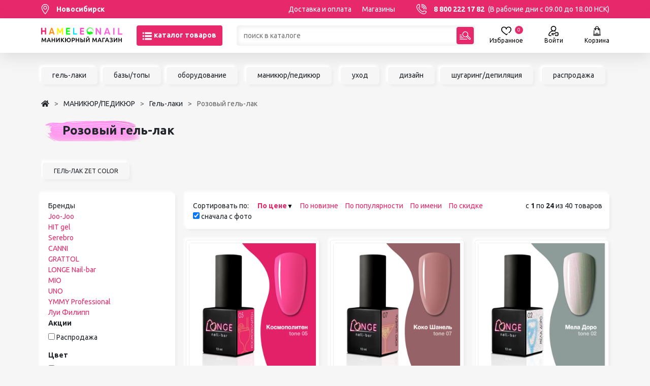

--- FILE ---
content_type: text/html; charset=UTF-8
request_url: https://www.hameleon-market.ru/catalog/rozovyj_gel_lak
body_size: 34830
content:
<!DOCTYPE HTML>
<html lang="ru-RU">
<head>
	
<script>
	
	var ya_metrika_inited = false;
	document.addEventListener('yacounter47329590inited', function () {
		ya_metrika_inited = true;
	});
	try{
		window.is_production = true;
		window.dataLayer = window.dataLayer || [];	
	}
	catch(e){}
	
	function gtag(){dataLayer.push(arguments);}
</script>

<!-- Google Tag Manager -->
<script>(function(w,d,s,l,i){w[l]=w[l]||[];w[l].push({'gtm.start':
new Date().getTime(),event:'gtm.js'});var f=d.getElementsByTagName(s)[0],
j=d.createElement(s),dl=l!='dataLayer'?'&l='+l:'';j.async=true;j.src=
'https://www.googletagmanager.com/gtm.js?id='+i+dl;f.parentNode.insertBefore(j,f);
})(window,document,'script','dataLayer','GTM-WBF92FB');</script>
<!-- End Google Tag Manager -->

<script>
	try{
		window.yaCounter = function(){return yaCounter47329590};	
	}
	catch(e){}
</script>    <meta charset="UTF-8">
    <meta name="viewport" content="width=device-width, initial-scale=1, maximum-scale=1" />
    <meta name="theme-color" content="#E7296B">
    <title>


Купить Розовый гель-лак по цене от 280 руб.  в маникюрном интернет-магазине ”Нameleon”
</title>

    <meta name="csrf-param" content="_csrf-frontend">
<meta name="csrf-token" content="5LczrHybyZaDgc9U8ZiGLTz3iT606gl2frZxWOeNfEvR-XCaRLaTrs7z-japrNJhDpy8B8fcUDoOzjwKjNgQGQ==">
	<link rel="icon" type="image/png" href="/images/favicon.png" sizes="32x32" />
    <meta name="description" content="Где купить  Розовый гель-лак в Новосибирске ? Непременно в интернет-магазине “Hameleon”.  В каталоге представлены Розовый гель-лак в количестве: 721 шт. . Минимальная цена на  Розовый гель-лак:  280 руб. Интернет-Магазин ”Нameleon” - лучший выбор для салонов и nail-мастеров Новосибирска">
<link href="https://www.hameleon-market.ru/catalog/rozovyj_gel_lak" rel="canonical">
<link href="/assets/style/style.5fe235nohash.css" rel="stylesheet">
<style>.no-webp .catalog-items_image33952{background-image: url(/image/CatalogItemImages/CatalogItemImage31901/a4d8d1e6ad-1_620x.jpg);} .webp .catalog-items_image33952{background-image: url(/image/CatalogItemImages/CatalogItemImage31901/a4d8d1e6ad-1_620x.webp);}</style>
<style>.no-webp .catalog-items_image33875{background-image: url(/image/CatalogItemImages/CatalogItemImage36844/7b7c837bd8-1_620x.jpg);} .webp .catalog-items_image33875{background-image: url(/image/CatalogItemImages/CatalogItemImage36844/7b7c837bd8-1_620x.webp);}</style>
<style>.no-webp .catalog-items_image33822{background-image: url(/image/CatalogItemImages/CatalogItemImage36822/0a9eb270fc-1_620x.jpg);} .webp .catalog-items_image33822{background-image: url(/image/CatalogItemImages/CatalogItemImage36822/0a9eb270fc-1_620x.webp);}</style>
<style>.no-webp .catalog-items_image33829{background-image: url(/image/CatalogItemImages/CatalogItemImage36827/9549714885-1_620x.jpg);} .webp .catalog-items_image33829{background-image: url(/image/CatalogItemImages/CatalogItemImage36827/9549714885-1_620x.webp);}</style>
<style>.no-webp .catalog-items_image32295{background-image: url(/image/CatalogItemImages/CatalogItemImage38197/3f4ad7d073-1_620x.jpg);} .webp .catalog-items_image32295{background-image: url(/image/CatalogItemImages/CatalogItemImage38197/3f4ad7d073-1_620x.webp);}</style>
<style>.no-webp .catalog-items_image32276{background-image: url(/image/CatalogItemImages/CatalogItemImage38224/5acb89f469-1_620x.jpg);} .webp .catalog-items_image32276{background-image: url(/image/CatalogItemImages/CatalogItemImage38224/5acb89f469-1_620x.webp);}</style>
<style>.no-webp .catalog-items_image37815{background-image: url(/image/CatalogItemImages/CatalogItemImage39942/b1f2931dc8-1_620x.jpg);} .webp .catalog-items_image37815{background-image: url(/image/CatalogItemImages/CatalogItemImage39942/b1f2931dc8-1_620x.webp);}</style>
<style>.no-webp .catalog-items_image37812{background-image: url(/image/CatalogItemImages/CatalogItemImage39939/9e0419af4c-1_620x.jpg);} .webp .catalog-items_image37812{background-image: url(/image/CatalogItemImages/CatalogItemImage39939/9e0419af4c-1_620x.webp);}</style>
<style>.no-webp .catalog-items_image37735{background-image: url(/image/CatalogItemImages/CatalogItemImage39904/a7965f5fd2-1_620x.jpg);} .webp .catalog-items_image37735{background-image: url(/image/CatalogItemImages/CatalogItemImage39904/a7965f5fd2-1_620x.webp);}</style>
<style>.no-webp .catalog-items_image35133{background-image: url(/image/CatalogItemImages/CatalogItemImage41261/9ed1aa49fe-1_620x.jpg);} .webp .catalog-items_image35133{background-image: url(/image/CatalogItemImages/CatalogItemImage41261/9ed1aa49fe-1_620x.webp);}</style>
<style>.no-webp .catalog-items_image25379{background-image: url(/image/CatalogItemImages/CatalogItemImage41132/087b34a294-1_620x.jpg);} .webp .catalog-items_image25379{background-image: url(/image/CatalogItemImages/CatalogItemImage41132/087b34a294-1_620x.webp);}</style>
<style>.no-webp .catalog-items_image25378{background-image: url(/image/CatalogItemImages/CatalogItemImage41131/df0ca06282-1_620x.jpg);} .webp .catalog-items_image25378{background-image: url(/image/CatalogItemImages/CatalogItemImage41131/df0ca06282-1_620x.webp);}</style>
<style>.no-webp .catalog-items_image25375{background-image: url(/image/CatalogItemImages/CatalogItemImage41129/6b84d46f38-1_620x.jpg);} .webp .catalog-items_image25375{background-image: url(/image/CatalogItemImages/CatalogItemImage41129/6b84d46f38-1_620x.webp);}</style>
<style>.no-webp .catalog-items_image25373{background-image: url(/image/CatalogItemImages/CatalogItemImage41127/ab3f64cf60-1_620x.jpg);} .webp .catalog-items_image25373{background-image: url(/image/CatalogItemImages/CatalogItemImage41127/ab3f64cf60-1_620x.webp);}</style>
<style>.no-webp .catalog-items_image10763{background-image: url(/image/CatalogItemImages/CatalogItemImage40917/d294fccaf7-1_620x.jpg);} .webp .catalog-items_image10763{background-image: url(/image/CatalogItemImages/CatalogItemImage40917/d294fccaf7-1_620x.webp);}</style>
<style>.no-webp .catalog-items_image32103{background-image: url(/image/CatalogItemImages/CatalogItemImage32518/753a32d901-1_620x.jpg);} .webp .catalog-items_image32103{background-image: url(/image/CatalogItemImages/CatalogItemImage32518/753a32d901-1_620x.webp);}</style>
<style>.no-webp .catalog-items_image26892{background-image: url(/image/CatalogItemImages/CatalogItemImage18522/93558dc540-1_620x.jpg);} .webp .catalog-items_image26892{background-image: url(/image/CatalogItemImages/CatalogItemImage18522/93558dc540-1_620x.webp);}</style>
<style>.no-webp .catalog-items_image26900{background-image: url(/image/CatalogItemImages/CatalogItemImage18670/d075219907-1_620x.jpg);} .webp .catalog-items_image26900{background-image: url(/image/CatalogItemImages/CatalogItemImage18670/d075219907-1_620x.webp);}</style>
<style>.no-webp .catalog-items_image26735{background-image: url(/image/CatalogItemImages/CatalogItemImage18088/91a2c23c6a-1_620x.jpg);} .webp .catalog-items_image26735{background-image: url(/image/CatalogItemImages/CatalogItemImage18088/91a2c23c6a-1_620x.webp);}</style>
<style>.no-webp .catalog-items_image26733{background-image: url(/image/CatalogItemImages/CatalogItemImage18086/23737c9e41-1_620x.jpg);} .webp .catalog-items_image26733{background-image: url(/image/CatalogItemImages/CatalogItemImage18086/23737c9e41-1_620x.webp);}</style>
<style>.no-webp .catalog-items_image26742{background-image: url(/image/CatalogItemImages/CatalogItemImage18092/c86e45c5f5-1_620x.jpg);} .webp .catalog-items_image26742{background-image: url(/image/CatalogItemImages/CatalogItemImage18092/c86e45c5f5-1_620x.webp);}</style>
<style>.no-webp .catalog-items_image26745{background-image: url(/image/CatalogItemImages/CatalogItemImage18418/7a260ca5ed-1_620x.jpg);} .webp .catalog-items_image26745{background-image: url(/image/CatalogItemImages/CatalogItemImage18418/7a260ca5ed-1_620x.webp);}</style>
<style>.no-webp .catalog-items_image26747{background-image: url(/image/CatalogItemImages/CatalogItemImage18419/7a1b85261a-1_620x.jpg);} .webp .catalog-items_image26747{background-image: url(/image/CatalogItemImages/CatalogItemImage18419/7a1b85261a-1_620x.webp);}</style>
<style>.no-webp .catalog-items_image26731{background-image: url(/image/CatalogItemImages/CatalogItemImage18085/83f4169052-1_620x.jpg);} .webp .catalog-items_image26731{background-image: url(/image/CatalogItemImages/CatalogItemImage18085/83f4169052-1_620x.webp);}</style>
<script src="/assets/c6136e3a/js/dialog.min.js"></script>
<script>window.s2options_fd268a17 = {"themeCss":".select2-container--krajee-bs5","sizeCss":"","doReset":true,"doToggle":false,"doOrder":false};
window.select2_9ebf45cf = {"dropdownParent":".catalog-items_filter-wrapper","theme":"krajee-bs5","width":"auto","minimumResultsForSearch":Infinity,"placeholder":"Бренды ...","language":"ru-RU"};

window.select2_1cf0dfb9 = {"dropdownParent":".catalog-items_filter-block","theme":"krajee-bs5","width":"auto","language":"ru-RU"};

window.select2_fdd4b036 = {"theme":"krajee-bs5","width":"auto","minimumResultsForSearch":Infinity,"placeholder":"Сортировать по ...","language":"ru-RU"};

var krajeeDialogDefaults_22ea7c47 = {"alert":{"type":"type-xaction","title":() => {return window.xAction_alert_title || "Информация"},"buttonLabel":"OK","buttonClass":"btn-warning"},"confirm":{"type":"type-xaction","title":"Подтверждение действия","btnOKClass":"btn-primary","btnOKLabel":"<span class=\"glyphicon glyphicon-ok\"></span> OK","btnCancelLabel":"<span class=\"glyphicon glyphicon-ban-circle\"></span> Отмена","id":"xActionConfirm"},"prompt":{"draggable":false,"title":"Информация","buttons":[{"label":"Отмена","icon":"fas fa-ban","cssClass":"btn-outline-secondary"},{"label":"Ok","icon":"fas fa-check","cssClass":"btn-primary"}],"closable":false},"dialog":{"draggable":true,"title":"Информация","buttons":[{"label":"Отмена","icon":"fas fa-ban","cssClass":"btn-outline-secondary"},{"label":"Ok","icon":"fas fa-check","cssClass":"btn-primary"}]}};
var krajeeDialog_c179a244 = {"draggable":true,"closable":false,"id":"xAction"};
var xAction=new KrajeeDialog(true,krajeeDialog_c179a244,krajeeDialogDefaults_22ea7c47);
var krajeeDialogDefaults_4f0ff3ce = {"alert":{"type":"type-info","title":"Информация","buttonLabel":"<span class=\"fas fa-check\"></span> Ok"},"confirm":{"type":"type-xaction","title":"Подтверждение действия","btnOKClass":"btn-warning","btnOKLabel":"<span class=\"glyphicon glyphicon-ok\"></span> Да","btnCancelLabel":"<span class=\"glyphicon glyphicon-ban-circle\"></span> Нет"},"prompt":{"draggable":false,"title":"Информация","buttons":[{"label":"Отмена","icon":"fas fa-ban","cssClass":"btn-outline-secondary"},{"label":"Ok","icon":"fas fa-check","cssClass":"btn-primary"}],"closable":false},"dialog":{"draggable":true,"title":"Информация","buttons":[{"label":"Отмена","icon":"fas fa-ban","cssClass":"btn-outline-secondary"},{"label":"Ok","icon":"fas fa-check","cssClass":"btn-primary"}]}};
var krajeeDialog_afeeb216 = {"draggable":true,"closable":false,"id":"w3"};
var xActionYes=new KrajeeDialog(true,krajeeDialog_afeeb216,krajeeDialogDefaults_4f0ff3ce);
var krajeeDialog_82e96431 = {"draggable":true,"closable":false,"buttons":[{"label":"Отмена","action":function (dialog) {
						dialog.close();
					}}],"id":"w4"};
var xActionExt=new KrajeeDialog(true,krajeeDialog_82e96431,krajeeDialogDefaults_4f0ff3ce);</script>    <link rel="preconnect" href="https://fonts.googleapis.com">
    <link rel="preconnect" href="https://fonts.gstatic.com" crossorigin>
    <link href="https://fonts.googleapis.com/css2?family=Ubuntu:ital,wght@0,300;0,400;0,500;0,700;1,400&display=swap" rel="stylesheet">

    <link rel="apple-touch-icon" sizes="180x180" href="/apple-touch-icon.png">
    <link rel="icon" type="image/png" sizes="32x32" href="/favicon-32x32.png">
    <link rel="icon" type="image/png" sizes="16x16" href="/favicon-16x16.png">
    <link rel="manifest" href="/site.webmanifest">
    <link rel="mask-icon" href="/safari-pinned-tab.svg" color="#5bbad5">
    <meta name="msapplication-TileColor" content="#b91d47">

    <script type="application/ld+json">
{
	"@context":"http://schema.org",
	"@type":"WebSite",
	"url":"https://www.hameleon-market.ru/",
	"potentialAction":{
		"@type":"SearchAction",
		"target":"https://www.hameleon-market.ru/catalog?q={query}",
		"query-input":"required name=query"
	}
}
</script>
<script>window.deviceId = 'HAMELEON::ea464562-389f-48e4-9bd5-822e95f4cfc1';</script>
</head>
<body class="p-0 m-0 w-100">
<!-- Google Tag Manager (noscript) -->
<noscript><iframe src="https://www.googletagmanager.com/ns.html?id=GTM-WBF92FB"
height="0" width="0" style="display:none;visibility:hidden"></iframe></noscript>
<!-- End Google Tag Manager (noscript) -->


<div class="body-flex-container d-flex flex-column justify-content-between h-100 min-vh-100">
    <div class="top-content">
        <header>
            <div class="header-top bg-color-main color-white-a fs-14 lh-36">
                                <div class="container header-top_container d-flex w-100 justify-content-between text-nowrap">
                    <div class="me-5 fw-bold">
                        <span class="d-flex align-items-center select-city as-link color-white">
                            <svg width="16" height="20" viewBox="0 0 16 20" fill="none" xmlns="http://www.w3.org/2000/svg">
                                <path d="M7.99996 0C4.00601 0 0.756714 3.2493 0.756714 7.2432C0.756714 12.1998 7.23871 19.4763 7.51468 19.7836C7.7739 20.0723 8.22648 20.0718 8.48523 19.7836C8.76121 19.4763 15.2432 12.1998 15.2432 7.2432C15.2431 3.2493 11.9939 0 7.99996 0ZM7.99996 18.3488C5.81843 15.7575 2.06109 10.645 2.06109 7.24328C2.06109 3.96852 4.72523 1.30438 7.99996 1.30438C11.2747 1.30438 13.9388 3.96852 13.9388 7.24324C13.9388 10.6451 10.182 15.7566 7.99996 18.3488Z" fill="white"/>
                                <path d="M7.99993 3.599C5.99048 3.599 4.35571 5.2338 4.35571 7.24326C4.35571 9.25271 5.99052 10.8875 7.99993 10.8875C10.0093 10.8875 11.6441 9.25271 11.6441 7.24326C11.6441 5.2338 10.0093 3.599 7.99993 3.599ZM7.99993 9.58314C6.70969 9.58314 5.66009 8.53349 5.66009 7.24326C5.66009 5.95302 6.70973 4.90337 7.99993 4.90337C9.29012 4.90337 10.3398 5.95302 10.3398 7.24326C10.3398 8.53349 9.29012 9.58314 7.99993 9.58314Z" fill="white"/>
                            </svg>
                            <span class="ms-3">Новосибирск</span>
                        </span>
                    </div>
                    <div class="w-100 d-flex justify-content-end d-block d-md-none">
                        <a href="https://www.hameleon-market.ru" class="">
                                                            <img src="/static/images/logo-mobile.png" class="mw-100 mh-20px">
                                                    </a>
                    </div>
                    <div class="w-100 d-flex justify-content-end d-none d-md-flex">
                        <a href="/o-nas/delivery">Доставка и оплата</a>
                        <a href="/contacts/shops" class="ms-4">Магазины</a>
                                            </div>
                    <div class="ms-5 d-none d-md-block">
                        <span class="phone d-flex align-items-center" data-phone="8 800 222 17 82">
                            <svg width="20" height="20" viewBox="0 0 20 20" fill="none" xmlns="http://www.w3.org/2000/svg">
                                <path d="M14.3744 20C13.7288 20 13.0886 19.8859 12.4627 19.6585C9.70505 18.6567 7.14539 17.0251 5.06032 14.9401C2.97525 12.8551 1.34368 10.2954 0.341959 7.53774C0.0200578 6.65152 -0.0749383 5.73672 0.0597046 4.81863C0.185832 3.95867 0.518944 3.12382 1.02306 2.40432C1.52941 1.68165 2.20446 1.08058 2.97521 0.666105C3.79713 0.224131 4.69424 0 5.6417 0C5.93638 0 6.19106 0.20589 6.25281 0.494003L7.23379 5.0719C7.2782 5.2792 7.21449 5.49489 7.06461 5.64481L5.38839 7.32099C6.96966 10.4648 9.53549 13.0307 12.6793 14.6119L14.3555 12.9357C14.5054 12.7858 14.7211 12.7222 14.9284 12.7665L19.5063 13.7475C19.7945 13.8093 20.0003 14.064 20.0003 14.3586C20.0003 15.3061 19.7762 16.2032 19.3342 17.0252C18.9197 17.7959 18.3186 18.471 17.596 18.9773C16.8765 19.4814 16.0417 19.8145 15.1817 19.9407C14.9122 19.9802 14.6427 20 14.3744 20ZM5.14235 1.27729C3.8926 1.41525 2.78334 2.07031 2.04673 3.12163C1.21841 4.30381 1.02525 5.75785 1.51679 7.111C3.44265 12.4126 7.58783 16.5578 12.8894 18.4836C14.2425 18.9752 15.6966 18.782 16.8788 17.9537C17.9301 17.2171 18.5852 16.1078 18.7231 14.8581L14.999 14.06L13.2485 15.8106C13.0622 15.9969 12.7791 16.0464 12.5408 15.9343C8.82259 14.1875 5.81287 11.1778 4.06606 7.45962C3.95408 7.22123 4.00353 6.93819 4.18981 6.75195L5.94036 5.0014L5.14235 1.27729Z" fill="white"/>
                                <path d="M19.3749 10.6246C19.0298 10.6246 18.7499 10.3447 18.7499 9.99959C18.7499 5.17502 14.8248 1.24995 10.0003 1.24995C9.65514 1.24995 9.37531 0.970116 9.37531 0.624974C9.37531 0.279832 9.65514 0 10.0003 0C12.6713 0 15.1824 1.04011 17.0711 2.92879C18.9598 4.81746 19.9999 7.32857 19.9999 9.99959C19.9999 10.3447 19.7201 10.6246 19.3749 10.6246Z" fill="white"/>
                                <path d="M16.875 10.6246C16.5299 10.6246 16.25 10.3447 16.25 9.99961C16.25 6.55349 13.4464 3.74986 10.0003 3.74986C9.65514 3.74986 9.37531 3.47003 9.37531 3.12488C9.37531 2.77974 9.65514 2.49991 10.0003 2.49991C14.1356 2.49991 17.5 5.86426 17.5 9.99961C17.5 10.3447 17.2202 10.6246 16.875 10.6246Z" fill="white"/>
                                <path d="M14.3751 10.6246C14.03 10.6246 13.7501 10.3447 13.7501 9.99959C13.7501 7.9319 12.068 6.24974 10.0003 6.24974C9.65514 6.24974 9.37531 5.9699 9.37531 5.62476C9.37531 5.27962 9.65514 4.99979 10.0003 4.99979C12.7572 4.99979 15.0001 7.24267 15.0001 9.99959C15.0001 10.3447 14.7203 10.6246 14.3751 10.6246Z" fill="white"/>
                            </svg>
                            <span class="ms-3 fw-bold color-white">8 800 222 17 82</span>
                            <span class="ms-2 color-white"> (В рабочие дни с 09.00 до 18.00 НСК)</span>
                        </span>
                    </div>
                </div>
            </div>
            <div class="header-main">
                <div class="container header-main_container fs-20">
                    <div class="d-flex justify-content-between align-items-center mx-n1 mx-md-n3">
                        <div class="header-main_logo px-1 px-md-3 d-none d-md-block">
                            <a href="https://www.hameleon-market.ru">
                                                                    <img src="/static/images/logo.png" class="logo-desktop">
                                                            </a>
                        </div>
                        <div class="header-main_catalog px-1 px-md-3">
                            <button class="btn btn-primary h-40px text-nowrap" id="catalog-menu-toggle">
                                <svg width="20" height="20" viewBox="0 0 20 20" fill="none" xmlns="http://www.w3.org/2000/svg">
                                    <g clip-path="url(#clip0)">
                                        <path d="M17.7544 2.38281H6.51932C5.59596 2.38281 4.84521 3.17148 4.84521 4.14062C4.84521 5.11016 5.59596 5.89844 6.51932 5.89844H17.7544C18.6774 5.89844 19.4285 5.11016 19.4285 4.14062C19.4285 3.17148 18.6774 2.38281 17.7544 2.38281Z" fill="white"/>
                                        <path d="M17.7544 8.24219H6.51932C5.59596 8.24219 4.84521 9.03086 4.84521 10C4.84521 10.9695 5.59596 11.7578 6.51932 11.7578H17.7544C18.6774 11.7578 19.4285 10.9695 19.4285 10C19.4285 9.03086 18.6774 8.24219 17.7544 8.24219Z" fill="white"/>
                                        <path d="M17.7544 14.1016H6.51932C5.59596 14.1016 4.84521 14.8902 4.84521 15.8594C4.84521 16.8289 5.59596 17.6172 6.51932 17.6172H17.7544C18.6774 17.6172 19.4285 16.8289 19.4285 15.8594C19.4285 14.8902 18.6774 14.1016 17.7544 14.1016Z" fill="white"/>
                                        <path d="M2.05509 2.38281C1.13173 2.38281 0.380981 3.17148 0.380981 4.14062C0.380981 5.11016 1.13173 5.89844 2.05509 5.89844C2.97808 5.89844 3.7292 5.11016 3.7292 4.14062C3.7292 3.17148 2.97808 2.38281 2.05509 2.38281Z" fill="white"/>
                                        <path d="M2.05509 8.24219C1.13173 8.24219 0.380981 9.03086 0.380981 10C0.380981 10.9695 1.13173 11.7578 2.05509 11.7578C2.97808 11.7578 3.7292 10.9695 3.7292 10C3.7292 9.03086 2.97808 8.24219 2.05509 8.24219Z" fill="white"/>
                                        <path d="M2.05509 14.1016C1.13173 14.1016 0.380981 14.8902 0.380981 15.8594C0.380981 16.8289 1.13173 17.6172 2.05509 17.6172C2.97808 17.6172 3.7292 16.8289 3.7292 15.8594C3.7292 14.8902 2.97808 14.1016 2.05509 14.1016Z" fill="white"/>
                                    </g>
                                    <defs>
                                        <clipPath id="clip0">
                                            <rect width="19.0476" height="20" fill="white" transform="translate(0.380981)"/>
                                        </clipPath>
                                    </defs>
                                </svg>
                                <span class="fw-bold color-white d-none d-lg-inline">
                                    каталог товаров
                                </span>
                            </button>
                        </div>
                        <div class="header-main_search d-flex w-100 px-1 px-md-3">
                            <div class="w-100 input-shadow position-relative">
                                <form action="/catalog" id="catalog-search-form">
                                    <input class="h-40px ps-3 py-1 pe-5 fs-14 w-100" type="text" placeholder="поиск в каталоге" name="q" autocomplete="off"
                                           value="">
                                    <button type="submit" class="btn btn-primary p-0 w-34px h-34px position-absolute top-3px right-3px">
                                        <svg width="22" height="22" viewBox="0 0 22 22" fill="none" xmlns="http://www.w3.org/2000/svg">
                                            <g clip-path="url(#clip1)">
                                                <path d="M21.4096 15.7499L16.4895 10.8286C17.4126 8.73276 17.0176 6.19152 15.3037 4.4772C13.0707 2.24367 9.45623 2.24337 7.22295 4.4772C4.99518 6.70549 4.99518 10.3312 7.22295 12.5595C8.99326 14.3302 11.5877 14.6673 13.6588 13.7098L18.5538 18.606C19.343 19.3953 20.6205 19.3954 21.4097 18.6058C22.1968 17.8184 22.1967 16.5373 21.4096 15.7499ZM8.13458 11.648C6.40926 9.92232 6.40926 7.1144 8.13458 5.38865C9.86372 3.65908 12.6626 3.65878 14.3921 5.38865C16.1174 7.1144 16.1174 9.92232 14.3921 11.648C12.6629 13.3776 9.86397 13.3779 8.13458 11.648ZM20.498 17.6945C20.2126 17.9799 19.7508 17.9801 19.4654 17.6945L14.7887 13.0167C15.1731 12.7141 15.5157 12.3667 15.8132 11.9755L20.4979 16.6613C20.7827 16.9462 20.7827 17.4096 20.498 17.6945Z" fill="white"/>
                                                <path d="M0.64456 10.5255H3.39305C3.74902 10.5255 4.03761 10.2369 4.03761 9.88098C4.03761 9.52501 3.74902 9.23642 3.39305 9.23642H0.64456C0.288591 9.23642 0 9.52501 0 9.88098C0 10.2369 0.288591 10.5255 0.64456 10.5255Z" fill="white"/>
                                                <path d="M0.64456 13.2757H4.42375C4.77972 13.2757 5.06831 12.9871 5.06831 12.6311C5.06831 12.2751 4.77972 11.9865 4.42375 11.9865H0.64456C0.288591 11.9865 0 12.2751 0 12.6311C0 12.9871 0.288591 13.2757 0.64456 13.2757Z" fill="white"/>
                                                <path d="M0.64456 16.0258H7.17228C7.52825 16.0258 7.81684 15.7372 7.81684 15.3812C7.81684 15.0253 7.52825 14.7367 7.17228 14.7367H0.64456C0.288591 14.7367 0 15.0253 0 15.3812C0 15.7372 0.288591 16.0258 0.64456 16.0258Z" fill="white"/>
                                                <path d="M14.7307 17.4868H0.64456C0.288591 17.4868 0 17.7754 0 18.1313C0 18.4873 0.288591 18.7759 0.64456 18.7759H14.7307C15.0867 18.7759 15.3753 18.4873 15.3753 18.1313C15.3753 17.7754 15.0867 17.4868 14.7307 17.4868Z" fill="white"/>
                                            </g>
                                            <defs>
                                                <clipPath id="clip1">
                                                    <rect width="22" height="22" fill="white"/>
                                                </clipPath>
                                            </defs>
                                        </svg>
                                    </button>
                                    <div class="header-main_search-suggestions">
                                        <div class="search-container">

                                        </div>
                                    </div>
                                </form>
                            </div>
                            <div class="close-search-btn">

                            </div>
                        </div>
                        <div class="header-main_icons px-1 px-md-3 d-flex fs-12 mx-n2 mx-md-n4">
                            
                            <div class="px-2 px-md-4 color-black-a d-none d-md-block" style="display:none;">
                                <a href="/user/favorites" class="d-flex flex-column justify-content-between align-items-center position-relative">
                                    <svg width="20" height="20" viewBox="0 0 20 17" fill="none" xmlns="http://www.w3.org/2000/svg">
                                        <path d="M18.4246 1.54305C17.442 0.548008 16.0871 0 14.6094 0C12.0259 0 10.6902 1.3293 10.0246 2.44441C10.0163 2.45824 10.0081 2.47211 10 2.48594C9.99191 2.47211 9.98371 2.45824 9.97543 2.44441C9.3098 1.3293 7.97406 0 5.39062 0C3.91293 0 2.55801 0.548008 1.57539 1.54309C0.544766 2.5868 0 4.01551 0 5.67477C0 9.19813 3.13207 11.5342 5.89539 13.5952C7.2723 14.6222 8.57285 15.5922 9.39141 16.6092C9.53969 16.7935 9.76348 16.9006 10 16.9006C10.2365 16.9006 10.4603 16.7935 10.6086 16.6093C11.0296 16.0862 11.6149 15.53 12.4505 14.8588C12.7869 14.5886 12.8405 14.0969 12.5704 13.7605C12.3002 13.4241 11.8084 13.3704 11.472 13.6406C10.8825 14.1141 10.4003 14.5423 10.0004 14.9493C9.11723 14.049 7.99945 13.2153 6.82957 12.3428C4.24012 10.4114 1.5625 8.41426 1.5625 5.67477C1.5625 3.25352 3.13668 1.5625 5.39062 1.5625C6.85621 1.5625 7.9384 2.11387 8.60703 3.20125C9.13789 4.06441 9.22047 4.96289 9.22102 4.96844C9.25234 5.37543 9.59164 5.69141 9.9998 5.69141C10.408 5.69141 10.7473 5.37887 10.7786 4.97188C10.7795 4.96289 10.862 4.06441 11.3929 3.20125C12.0616 2.11387 13.1438 1.5625 14.6094 1.5625C16.8633 1.5625 18.4375 3.25352 18.4375 5.67477C18.4375 7.94188 16.5917 9.69961 14.5971 11.2614C14.2574 11.5273 14.1976 12.0184 14.4636 12.3581C14.7295 12.6978 15.2206 12.7576 15.5604 12.4916C16.5092 11.7487 17.7118 10.7447 18.5964 9.56578C19.5409 8.30707 20 7.0343 20 5.67477C20 4.01551 19.4552 2.5868 18.4246 1.54305Z" fill="black"/>
                                    </svg>
                                    <span>
                                        Избранное
	                                    <span class="header-icon-count header-favorite-count">0</span>
                                    </span>
                                </a>
                            </div>

                            <div class="px-2 px-md-4 color-black-a">
                                                                    <a href="/user/login?return_url=L2NhdGFsb2cvcm96b3Z5al9nZWxfbGFr" class="d-flex flex-column justify-content-between align-items-center">
                                        <svg width="20" height="20" viewBox="0 0 20 20" fill="none" xmlns="http://www.w3.org/2000/svg">
                                            <path d="M5.13675 18.4376H2.37083C2.03731 18.4376 1.8361 18.2515 1.74586 18.1405C1.59008 17.9489 1.52973 17.6995 1.58039 17.4562C2.39169 13.5592 5.83078 10.7133 9.80096 10.621C9.8671 10.6234 9.93339 10.6251 10.0001 10.6251C10.0673 10.6251 10.1342 10.6234 10.2009 10.6209C11.1718 10.6431 12.12 10.8256 13.0227 11.1645C13.4266 11.3163 13.877 11.1117 14.0287 10.7078C14.1804 10.3039 13.9759 9.85344 13.5719 9.70176C13.4426 9.65316 13.3124 9.60769 13.1815 9.56457C14.4745 8.59464 15.3126 7.04963 15.3126 5.31254C15.3126 2.38322 12.9294 0 10.0001 0C7.07071 0 4.68753 2.38322 4.68753 5.31254C4.68753 7.05119 5.52706 8.59741 6.82203 9.56719C5.63566 9.95774 4.52237 10.5651 3.54806 11.3665C1.76164 12.8359 0.519564 14.8855 0.0506933 17.1378C-0.096261 17.8435 0.079756 18.5683 0.533627 19.1264C0.985193 19.6817 1.65485 20.0002 2.37083 20.0002H5.13675C5.56824 20.0002 5.918 19.6504 5.918 19.2189C5.918 18.7874 5.56824 18.4376 5.13675 18.4376ZM6.25004 5.31254C6.25004 3.24475 7.93228 1.56251 10.0001 1.56251C12.0679 1.56251 13.7501 3.24475 13.7501 5.31254C13.7501 7.31908 12.1659 8.96249 10.1826 9.05808C10.1218 9.05699 10.061 9.05605 10.0001 9.05605C9.93897 9.05605 9.87792 9.05695 9.8169 9.05804C7.83388 8.96218 6.25004 7.31889 6.25004 5.31254Z" fill="black"/>
                                            <path d="M19.4019 13.4613C19.0675 12.7133 18.3142 12.2286 17.481 12.2267H15.0445C15.0428 12.2267 15.0411 12.2267 15.0393 12.2267C14.1604 12.2267 13.3936 12.7446 13.0851 13.5473C13.044 13.654 12.9938 13.7886 12.9414 13.9454H7.82632C7.61511 13.9454 7.41292 14.0309 7.26577 14.1825L5.92373 15.5648C5.62814 15.8693 5.62962 16.354 5.92705 16.6566L7.29424 18.0477C7.44112 18.1972 7.6419 18.2814 7.85144 18.2814H10.3905C10.822 18.2814 11.1718 17.9316 11.1718 17.5001C11.1718 17.0686 10.822 16.7188 10.3905 16.7188H8.17902L7.57636 16.1056L8.15671 15.5079H13.5275C13.8874 15.5079 14.2007 15.262 14.2863 14.9125C14.3495 14.6544 14.4288 14.4062 14.5435 14.1079C14.6191 13.9112 14.8091 13.7892 15.0412 13.7892C15.0417 13.7892 15.0422 13.7892 15.0427 13.7892H17.4791C17.7001 13.7897 17.8902 13.9084 17.9754 14.099C18.1851 14.5682 18.4356 15.2946 18.4375 16.0907C18.4393 16.8926 18.1892 17.6356 17.9789 18.1178C17.8941 18.3122 17.7024 18.4376 17.4883 18.4376C17.4878 18.4376 17.4874 18.4376 17.487 18.4376H15.0211C14.805 18.4371 14.6025 18.2981 14.5174 18.0916C14.426 17.8701 14.3468 17.6172 14.2753 17.3183C14.1749 16.8987 13.7532 16.6399 13.3337 16.7403C12.9141 16.8408 12.6553 17.2624 12.7557 17.682C12.8464 18.0608 12.9502 18.3897 13.073 18.6874C13.401 19.4828 14.1643 19.9981 15.0193 20.0001H17.4852C17.4869 20.0001 17.4884 20.0001 17.4901 20.0001C18.3241 20.0001 19.0779 19.5068 19.4112 18.7423C19.6812 18.1231 20.0025 17.1598 20 16.087C19.9975 15.0171 19.6734 14.0686 19.4019 13.4613Z" fill="black"/>
                                            <path d="M16.8359 16.8751C17.2674 16.8751 17.6172 16.5254 17.6172 16.0939C17.6172 15.6624 17.2674 15.3126 16.8359 15.3126C16.4045 15.3126 16.0547 15.6624 16.0547 16.0939C16.0547 16.5254 16.4045 16.8751 16.8359 16.8751Z" fill="black"/>
                                        </svg>
                                        <span >Войти</span>
                                    </a>
                                                            </div>

                            
<div id="cart-layout-pjax" data-pjax-container="" data-pjax-push-state data-pjax-timeout="1000"><div class="px-2 px-md-4 position-relative">
    <div class="color-black-a">
        <a href="/cart" class="d-flex flex-column justify-content-between align-items-center position-relative cart-open-icon">
            <svg width="17" height="20" viewBox="0 0 17 22" fill="none" xmlns="http://www.w3.org/2000/svg">
                <path d="M5.80255 16C5.80255 16.1619 5.93378 16.293 6.09552 16.293H10.707C10.8689 16.293 11 16.1619 11 16C11 15.8381 10.8689 15.707 10.707 15.707H6.09552C5.93378 15.707 5.80255 15.8381 5.80255 16ZM16.0244 19.399L15.8064 18.9327C15.6891 18.6817 15.5957 18.4228 15.5261 18.1577C15.5247 18.1518 15.5232 18.146 15.5215 18.14C15.4449 17.8437 15.3982 17.5398 15.3825 17.2303L14.8491 6.74539C14.81 5.97787 14.1774 5.37668 13.4089 5.37668H12.1853V4.61984C12.1853 2.62384 10.5615 1 8.56549 1C6.56964 1 4.94565 2.62384 4.94565 4.61984V5.37668H3.7222C2.95361 5.37668 2.32114 5.97787 2.28207 6.74539V7.12583C2.27383 7.28742 2.39819 7.42506 2.55978 7.4333C2.72137 7.44199 2.85901 7.31718 2.86725 7.15559L2.86725 6.77515C2.89044 6.31952 3.26596 5.96262 3.7222 5.96262H4.9458V6.86121C4.43066 6.99213 4.04843 7.45966 4.04843 8.01508C4.04843 8.67136 4.58234 9.20526 5.23877 9.20526C5.89505 9.20526 6.42911 8.67136 6.42911 8.01508C6.42911 7.45966 6.04688 6.99213 5.53174 6.86121V5.96262H11.5994V6.86121C11.0843 6.99213 10.702 7.45966 10.702 8.01508C10.702 8.67136 11.2361 9.20526 11.8924 9.20526C12.5488 9.20526 13.0827 8.67136 13.0827 8.01508C13.0827 7.45966 12.7005 6.99213 12.1853 6.86121V5.96262H13.4089C13.8652 5.96262 14.2407 6.31952 14.2639 6.77515L14.7973 17.2602C14.8098 17.5047 14.8394 17.7461 14.8855 17.9838C13.0194 18.2618 10.4081 18.3871 8.56549 18.3871C6.72299 18.3871 4.11176 18.2618 2.24561 17.9838C2.29169 17.7461 2.32129 17.5047 2.3338 17.2602L2.61151 9.80746C2.61975 9.64587 2.49539 9.50824 2.3338 9.5C2.17236 9.49146 2.03458 9.61612 2.02634 9.77771L1.74863 17.2303C1.73276 17.5399 1.68607 17.8439 1.60947 18.1405C1.60779 18.146 1.60642 18.1516 1.60504 18.1574C1.53546 18.4225 1.44208 18.6816 1.32459 18.9327L1.10654 19.399C0.94281 19.7492 0.969055 20.1531 1.17657 20.4792C1.38409 20.8053 1.73871 21 2.12537 21H14.0767C14.2386 21 14.3696 20.8689 14.3696 20.707C14.3696 20.5451 14.2386 20.4141 14.0767 20.4141H2.12537C1.93738 20.4141 1.77182 20.3231 1.67081 20.1646C1.56995 20.006 1.55774 19.8174 1.63739 19.6473L1.85544 19.181C1.95096 18.9764 2.03229 18.7673 2.09988 18.5543C4.00143 18.843 6.6821 18.973 8.56549 18.973C10.4489 18.973 13.1295 18.843 15.0311 18.5543C15.0987 18.7673 15.18 18.9764 15.2755 19.181L15.4936 19.6473C15.6236 19.9253 15.4945 20.2001 15.2997 20.3279C15.1643 20.4165 15.1263 20.5981 15.2151 20.7334C15.2713 20.8192 15.365 20.8659 15.4603 20.8659C15.5154 20.8659 15.5711 20.8505 15.6207 20.818C16.094 20.5079 16.2639 19.9111 16.0244 19.399ZM5.84302 8.01508C5.84302 8.34818 5.57187 8.61932 5.23862 8.61932C4.90552 8.61932 4.63437 8.34833 4.63437 8.01508C4.63437 7.78802 4.76025 7.59012 4.94565 7.48682V8.01508C4.94565 8.17682 5.07687 8.30804 5.23862 8.30804C5.40051 8.30804 5.53159 8.17682 5.53159 8.01508V7.48682C5.71713 7.59012 5.84302 7.78802 5.84302 8.01508ZM5.53159 5.37668V4.61984C5.53159 2.94687 6.89267 1.58594 8.56549 1.58594C10.2385 1.58594 11.5994 2.94687 11.5994 4.61984V5.37668H5.53159ZM12.4968 8.01508C12.4968 8.34818 12.2256 8.61932 11.8924 8.61932C11.5591 8.61932 11.288 8.34833 11.288 8.01508C11.288 7.78802 11.4138 7.59012 11.5994 7.48682V8.01508C11.5994 8.17682 11.7305 8.30804 11.8924 8.30804C12.0541 8.30804 12.1853 8.17682 12.1853 8.01508V7.48682C12.3707 7.59012 12.4968 7.78802 12.4968 8.01508Z" fill="black" stroke="black" stroke-width="0.7"/>
            </svg>
            <span>
                Корзина
	            <span class="header-icon-count"></span>
            </span>
        </a>
    </div>
    </div>

</div>                        </div>
                    </div>
                </div>
            </div>
            

<div class="header-catalog-menu position-absolute left-0 w-100 bg-color-white">
    <div class="container color-black-a d-none d-md-block">
        <div class="row">
            <div class="col-md-4 d-flex flex-column text-end py-3 pe-5 fs-18 fw-bold catalog-menu-main-items">
                <a href="/catalog/sale" data-id="sale" class="my-2 has-childs color-main current">Распродажа</a>
                                                        <a href="/catalog/nogti" data-id="cat1" class="my-2  has-childs">МАНИКЮР/ПЕДИКЮР</a>
                                                        <a href="/catalog/narasivanie_resnic_1" data-id="cat3022" class="my-2  has-childs">НАРАЩИВАНИЕ РЕСНИЦ</a>
                                                        <a href="/catalog/nabory_mastera" data-id="cat2318" class="my-2  has-childs">НАБОРЫ</a>
                                                        <a href="/catalog/voskovaya_depilyatsiya_i_shugaring" data-id="cat356" class="my-2  has-childs">ШУГАРИНГ/ДЕПИЛЯЦИЯ</a>
                                                        <a href="/catalog/ukhod_za_rukami_litsom_i_telom" data-id="cat348" class="my-2  has-childs">УХОД</a>
                                                        <a href="/catalog/chto_to_eshche_i_prochie_radosti" data-id="cat389" class="my-2  has-childs">АКСЕССУАРЫ</a>
                                                        <a href="/catalog/brands" data-id="cat531" class="my-2 ">БРЕНДЫ</a>
                            </div>

                                            <div class="col-md-8 catalog-menu-sub d-none" id="catalog-menu-cat1">
                    <div class="row">
                        <div class="col-md-4">
                                                                                                                <div class="header-catalog-menu-block">
                                <div class="my-2 fs-18 fw-bold">
                                    <a href="/catalog/akrilovaya_sistema">Акриловая система</a>
                                </div>
                                                            </div>
                                                                                                                                            <div class="header-catalog-menu-block">
                                <div class="my-2 fs-18 fw-bold">
                                    <a href="/catalog/soputstvuyushchie_tovary">Аксессуары для мастеров</a>
                                </div>
                                                            </div>
                                                                                                                                            <div class="header-catalog-menu-block">
                                <div class="my-2 fs-18 fw-bold">
                                    <a href="/catalog/apparatnyy_manikyur_i_pedikyur">Аппаратный маникюр и педикюр</a>
                                </div>
                                                            </div>
                                                                                                                                            <div class="header-catalog-menu-block">
                                <div class="my-2 fs-18 fw-bold">
                                    <a href="/catalog/bazy_i_topy">Базы и топы</a>
                                </div>
                                                            </div>
                                                                                                                                            <div class="header-catalog-menu-block">
                                <div class="my-2 fs-18 fw-bold">
                                    <a href="/catalog/gel">Гели</a>
                                </div>
                                                            </div>
                                                                                                                                            <div class="header-catalog-menu-block">
                                <div class="my-2 fs-18 fw-bold">
                                    <a href="/catalog/gel_kraska">Гель-краска</a>
                                </div>
                                                            </div>
                                                                                                                                            <div class="header-catalog-menu-block">
                                <div class="my-2 fs-18 fw-bold">
                                    <a href="/catalog/gel_lak_shellac">Гель-лаки</a>
                                </div>
                                                            </div>
                                                    </div>
                        <div class="col-md-4">
                                                                                                                                            <div class="header-catalog-menu-block">
                                <div class="my-2 fs-18 fw-bold">
                                    <a href="/catalog/dizayn">Дизайны для ногтей</a>
                                </div>
                                                            </div>
                                                                                                                                            <div class="header-catalog-menu-block">
                                <div class="my-2 fs-18 fw-bold">
                                    <a href="/catalog/professionalnye_zhidkosti">Жидкости</a>
                                </div>
                                                            </div>
                                                                                                                                            <div class="header-catalog-menu-block">
                                <div class="my-2 fs-18 fw-bold">
                                    <a href="/catalog/instrumenty_dlya_manikyura_i_pedikyura">Инструменты для маникюра и педикюра</a>
                                </div>
                                                            </div>
                                                                                                                                            <div class="header-catalog-menu-block">
                                <div class="my-2 fs-18 fw-bold">
                                    <a href="/catalog/kisti">Кисти</a>
                                </div>
                                                            </div>
                                                                                                                                            <div class="header-catalog-menu-block">
                                <div class="my-2 fs-18 fw-bold">
                                    <a href="/catalog/kley">Клей</a>
                                </div>
                                                            </div>
                                                                                                                                            <div class="header-catalog-menu-block">
                                <div class="my-2 fs-18 fw-bold">
                                    <a href="/catalog/laki_i_sredstva_dlya_nogtei">Лак для ногтей</a>
                                </div>
                                                            </div>
                                                                                                                                            <div class="header-catalog-menu-block">
                                <div class="my-2 fs-18 fw-bold">
                                    <a href="/catalog/lampy_led_uv">Лампы для сушки ногтей</a>
                                </div>
                                                            </div>
                                                    </div>
                        <div class="col-md-4">
                                                                                                                                            <div class="header-catalog-menu-block">
                                <div class="my-2 fs-18 fw-bold">
                                    <a href="/catalog/sredstva_dlya_kutikuly_i_nogtey">Лечение и уход за кутикулой и ногтями</a>
                                </div>
                                                            </div>
                                                                                                                                            <div class="header-catalog-menu-block">
                                <div class="my-2 fs-18 fw-bold">
                                    <a href="/catalog/pilki_">Пилки для ногтей</a>
                                </div>
                                                            </div>
                                                                                                                                            <div class="header-catalog-menu-block">
                                <div class="my-2 fs-18 fw-bold">
                                    <a href="/catalog/poligeli_1">Полигели</a>
                                </div>
                                                            </div>
                                                                                                                                            <div class="header-catalog-menu-block">
                                <div class="my-2 fs-18 fw-bold">
                                    <a href="/catalog/rashodnye_materialy">Расходные материалы</a>
                                </div>
                                                            </div>
                                                                                                                                            <div class="header-catalog-menu-block">
                                <div class="my-2 fs-18 fw-bold">
                                    <a href="/catalog/sredstva_dlya_kislotnogo_i_shchelochnogo_pedikyura">Средства для кислотного и щелочного педикюра</a>
                                </div>
                                                            </div>
                                                                                                                                            <div class="header-catalog-menu-block">
                                <div class="my-2 fs-18 fw-bold">
                                    <a href="/catalog/sterilizatory">Стерилизаторы</a>
                                </div>
                                                            </div>
                                                                                                                                            <div class="header-catalog-menu-block">
                                <div class="my-2 fs-18 fw-bold">
                                    <a href="/catalog/oborudovanie_dlya_manikura_pedikura">Оборудование</a>
                                </div>
                                                            </div>
                                                    </div>
                        <div class="col-md-4">
                                                                                </div>
                    </div>
                </div>
                                            <div class="col-md-8 catalog-menu-sub d-none" id="catalog-menu-cat3022">
                    <div class="row">
                        <div class="col-md-4">
                                                                                                                <div class="header-catalog-menu-block">
                                <div class="my-2 fs-18 fw-bold">
                                    <a href="/catalog/soputstvuusie_materialy_dla_narasivania_resnic">Сопутствующие материалы для наращивания ресниц</a>
                                </div>
                                                            </div>
                                                    </div>
                        <div class="col-md-4">
                                                                                </div>
                    </div>
                </div>
                                            <div class="col-md-8 catalog-menu-sub d-none" id="catalog-menu-cat2318">
                    <div class="row">
                        <div class="col-md-4">
                                                                                                                <div class="header-catalog-menu-block">
                                <div class="my-2 fs-18 fw-bold">
                                    <a href="/catalog/nabory_hameleon">Наборы Hameleon</a>
                                </div>
                                                            </div>
                                                    </div>
                        <div class="col-md-4">
                                                                                </div>
                    </div>
                </div>
                                            <div class="col-md-8 catalog-menu-sub d-none" id="catalog-menu-cat356">
                    <div class="row">
                        <div class="col-md-4">
                                                                                                                <div class="header-catalog-menu-block">
                                <div class="my-2 fs-18 fw-bold">
                                    <a href="/catalog/voskovaya_depilyatsiya">Воск для депиляции</a>
                                </div>
                                                            </div>
                                                                                                                                            <div class="header-catalog-menu-block">
                                <div class="my-2 fs-18 fw-bold">
                                    <a href="/catalog/voskoplavy">Воскоплавы</a>
                                </div>
                                                            </div>
                                                    </div>
                        <div class="col-md-4">
                                                                                                                                            <div class="header-catalog-menu-block">
                                <div class="my-2 fs-18 fw-bold">
                                    <a href="/catalog/raskhodnye_materialy_dlya_depilyatsii">Расходные материалы для депиляции</a>
                                </div>
                                                            </div>
                                                    </div>
                        <div class="col-md-4">
                                                                                                                                            <div class="header-catalog-menu-block">
                                <div class="my-2 fs-18 fw-bold">
                                    <a href="/catalog/sredstva_do_i_posle_depilyatsii_i_shugaringa">Средства до и после депиляции и шугаринга</a>
                                </div>
                                                            </div>
                                                    </div>
                        <div class="col-md-4">
                                                                                </div>
                    </div>
                </div>
                                            <div class="col-md-8 catalog-menu-sub d-none" id="catalog-menu-cat348">
                    <div class="row">
                        <div class="col-md-4">
                                                                                                                <div class="header-catalog-menu-block">
                                <div class="my-2 fs-18 fw-bold">
                                    <a href="/catalog/uhod_za_brovami_resnicami">Уход за бровями и ресницами</a>
                                </div>
                                                            </div>
                                                    </div>
                        <div class="col-md-4">
                                                                                                                                            <div class="header-catalog-menu-block">
                                <div class="my-2 fs-18 fw-bold">
                                    <a href="/catalog/uhod_za_rukami_i_nogami_1">Уход за руками и ногами</a>
                                </div>
                                                            </div>
                                                    </div>
                        <div class="col-md-4">
                                                                                                                                            <div class="header-catalog-menu-block">
                                <div class="my-2 fs-18 fw-bold">
                                    <a href="/catalog/ukhod_za_litsom">Уход за лицом и телом</a>
                                </div>
                                                            </div>
                                                    </div>
                        <div class="col-md-4">
                                                                                </div>
                    </div>
                </div>
                                            <div class="col-md-8 catalog-menu-sub d-none" id="catalog-menu-cat389">
                    <div class="row">
                        <div class="col-md-4">
                                                                                                                <div class="header-catalog-menu-block">
                                <div class="my-2 fs-18 fw-bold">
                                    <a href="/catalog/vazy_i_cvety">Вазы и цветы</a>
                                </div>
                                                            </div>
                                                    </div>
                        <div class="col-md-4">
                                                                                                                                            <div class="header-catalog-menu-block">
                                <div class="my-2 fs-18 fw-bold">
                                    <a href="/catalog/ukrasenia_dla_torgovogo_zala">Декор для дома</a>
                                </div>
                                                            </div>
                                                    </div>
                        <div class="col-md-4">
                                                                                                                                            <div class="header-catalog-menu-block">
                                <div class="my-2 fs-18 fw-bold">
                                    <a href="/catalog/skatulki">Шкатулки</a>
                                </div>
                                                            </div>
                                                    </div>
                        <div class="col-md-4">
                                                                                </div>
                    </div>
                </div>
                            
            <div class="col-md-8 catalog-menu-sub" id="catalog-menu-sale">
                <div class="bg-stroke-pink fs-24 fw-bold py-3 ps-5">
                    Товары со скидками по категориям:
                </div>
                <div class="row">
                                        <div class="col-md-4">
                                                                                                <div class="header-catalog-menu-block">
                            <div class="my-2 fs-18 fw-bold">
                                <a href="/catalog/nogti?filter[is_sale]=1">МАНИКЮР/ПЕДИКЮР</a>
                            </div>
                                                            <ul>
                                                                                                                    <li>
                                            <a href="/catalog/akrilovaya_sistema?filter[is_sale]=1" class="my-2">Акриловая система</a>
                                        </li>
                                                                                                                    <li>
                                            <a href="/catalog/soputstvuyushchie_tovary?filter[is_sale]=1" class="my-2">Аксессуары для мастеров</a>
                                        </li>
                                                                                                                    <li>
                                            <a href="/catalog/apparatnyy_manikyur_i_pedikyur?filter[is_sale]=1" class="my-2">Аппаратный маникюр и педикюр</a>
                                        </li>
                                                                                                                    <li>
                                            <a href="/catalog/bazy_i_topy?filter[is_sale]=1" class="my-2">Базы и топы</a>
                                        </li>
                                                                                                                    <li>
                                            <a href="/catalog/gel?filter[is_sale]=1" class="my-2">Гели</a>
                                        </li>
                                                                                                                    <li>
                                            <a href="/catalog/gel_kraska?filter[is_sale]=1" class="my-2">Гель-краска</a>
                                        </li>
                                                                                                                    <li>
                                            <a href="/catalog/gel_lak_shellac?filter[is_sale]=1" class="my-2">Гель-лаки</a>
                                        </li>
                                                                                                                    <li>
                                            <a href="/catalog/dizayn?filter[is_sale]=1" class="my-2">Дизайны для ногтей</a>
                                        </li>
                                                                                                                    <li>
                                            <a href="/catalog/professionalnye_zhidkosti?filter[is_sale]=1" class="my-2">Жидкости</a>
                                        </li>
                                                                                                                    <li>
                                            <a href="/catalog/instrumenty_dlya_manikyura_i_pedikyura?filter[is_sale]=1" class="my-2">Инструменты для маникюра и педикюра</a>
                                        </li>
                                                                                                                    <li>
                                            <a href="/catalog/kisti?filter[is_sale]=1" class="my-2">Кисти</a>
                                        </li>
                                                                                                                    <li>
                                            <a href="/catalog/kley?filter[is_sale]=1" class="my-2">Клей</a>
                                        </li>
                                                                                                                    <li>
                                            <a href="/catalog/laki_i_sredstva_dlya_nogtei?filter[is_sale]=1" class="my-2">Лак для ногтей</a>
                                        </li>
                                                                                                                    <li>
                                            <a href="/catalog/lampy_led_uv?filter[is_sale]=1" class="my-2">Лампы для сушки ногтей</a>
                                        </li>
                                                                                                                    <li>
                                            <a href="/catalog/sredstva_dlya_kutikuly_i_nogtey?filter[is_sale]=1" class="my-2">Лечение и уход за кутикулой и ногтями</a>
                                        </li>
                                                                                                                    <li>
                                            <a href="/catalog/pilki_?filter[is_sale]=1" class="my-2">Пилки для ногтей</a>
                                        </li>
                                                                                                                    <li>
                                            <a href="/catalog/poligeli_1?filter[is_sale]=1" class="my-2">Полигели</a>
                                        </li>
                                                                                                                    <li>
                                            <a href="/catalog/rashodnye_materialy?filter[is_sale]=1" class="my-2">Расходные материалы</a>
                                        </li>
                                                                                                                    <li>
                                            <a href="/catalog/sredstva_dlya_kislotnogo_i_shchelochnogo_pedikyura?filter[is_sale]=1" class="my-2">Средства для кислотного и щелочного педикюра</a>
                                        </li>
                                                                                                                    <li>
                                            <a href="/catalog/sterilizatory?filter[is_sale]=1" class="my-2">Стерилизаторы</a>
                                        </li>
                                                                                                                    <li>
                                            <a href="/catalog/oborudovanie_dlya_manikura_pedikura?filter[is_sale]=1" class="my-2">Оборудование</a>
                                        </li>
                                                                    </ul>
                                                    </div>
                                            </div>
                    <div class="col-md-4">
                                                                                                                        <div class="header-catalog-menu-block">
                            <div class="my-2 fs-18 fw-bold">
                                <a href="/catalog/narasivanie_resnic_1?filter[is_sale]=1">НАРАЩИВАНИЕ РЕСНИЦ</a>
                            </div>
                                                            <ul>
                                                                                                                    <li>
                                            <a href="/catalog/soputstvuusie_materialy_dla_narasivania_resnic?filter[is_sale]=1" class="my-2">Сопутствующие материалы для наращивания ресниц</a>
                                        </li>
                                                                    </ul>
                                                    </div>
                                                                                                                        <div class="header-catalog-menu-block">
                            <div class="my-2 fs-18 fw-bold">
                                <a href="/catalog/nabory_mastera?filter[is_sale]=1">НАБОРЫ</a>
                            </div>
                                                            <ul>
                                                                                                                    <li>
                                            <a href="/catalog/nabory_hameleon?filter[is_sale]=1" class="my-2">Наборы Hameleon</a>
                                        </li>
                                                                    </ul>
                                                    </div>
                                                                                                                        <div class="header-catalog-menu-block">
                            <div class="my-2 fs-18 fw-bold">
                                <a href="/catalog/voskovaya_depilyatsiya_i_shugaring?filter[is_sale]=1">ШУГАРИНГ/ДЕПИЛЯЦИЯ</a>
                            </div>
                                                            <ul>
                                                                                                                    <li>
                                            <a href="/catalog/voskovaya_depilyatsiya?filter[is_sale]=1" class="my-2">Воск для депиляции</a>
                                        </li>
                                                                                                                    <li>
                                            <a href="/catalog/voskoplavy?filter[is_sale]=1" class="my-2">Воскоплавы</a>
                                        </li>
                                                                                                                    <li>
                                            <a href="/catalog/raskhodnye_materialy_dlya_depilyatsii?filter[is_sale]=1" class="my-2">Расходные материалы для депиляции</a>
                                        </li>
                                                                                                                    <li>
                                            <a href="/catalog/sredstva_do_i_posle_depilyatsii_i_shugaringa?filter[is_sale]=1" class="my-2">Средства до и после депиляции и шугаринга</a>
                                        </li>
                                                                    </ul>
                                                    </div>
                                            </div>
                    <div class="col-md-4">
                                                                                                                        <div class="header-catalog-menu-block">
                            <div class="my-2 fs-18 fw-bold">
                                <a href="/catalog/ukhod_za_rukami_litsom_i_telom?filter[is_sale]=1">УХОД</a>
                            </div>
                                                            <ul>
                                                                                                                    <li>
                                            <a href="/catalog/uhod_za_brovami_resnicami?filter[is_sale]=1" class="my-2">Уход за бровями и ресницами</a>
                                        </li>
                                                                                                                    <li>
                                            <a href="/catalog/uhod_za_rukami_i_nogami_1?filter[is_sale]=1" class="my-2">Уход за руками и ногами</a>
                                        </li>
                                                                                                                    <li>
                                            <a href="/catalog/ukhod_za_litsom?filter[is_sale]=1" class="my-2">Уход за лицом и телом</a>
                                        </li>
                                                                    </ul>
                                                    </div>
                                                                                                                        <div class="header-catalog-menu-block">
                            <div class="my-2 fs-18 fw-bold">
                                <a href="/catalog/chto_to_eshche_i_prochie_radosti?filter[is_sale]=1">АКСЕССУАРЫ</a>
                            </div>
                                                            <ul>
                                                                                                                    <li>
                                            <a href="/catalog/vazy_i_cvety?filter[is_sale]=1" class="my-2">Вазы и цветы</a>
                                        </li>
                                                                                                                    <li>
                                            <a href="/catalog/ukrasenia_dla_torgovogo_zala?filter[is_sale]=1" class="my-2">Декор для дома</a>
                                        </li>
                                                                                                                    <li>
                                            <a href="/catalog/skatulki?filter[is_sale]=1" class="my-2">Шкатулки</a>
                                        </li>
                                                                    </ul>
                                                    </div>
                                                                                                                        <div class="header-catalog-menu-block">
                            <div class="my-2 fs-18 fw-bold">
                                <a href="/catalog/brands?filter[is_sale]=1">БРЕНДЫ</a>
                            </div>
                                                    </div>
                                            </div>
                    <div class="col-md-4">
                                                                    </div>
                </div>
            </div>
        </div>
    </div>

    <div class="container color-black-a d-md-none mobile-menu-container">
        <ul class="mobile-menu-list mb-0">

        </ul>
        <ul class="mb-0">
            <li><a href="/offers">Акции</a></li>
            <li><a href="/user/favorites">Избранное</a></li>
        </ul>
        <ul class="mobile-menu-list-footer mb-0">
        </ul>
        <ul class="mb-0">
            <li><span class="phone">8 800 222 17 82</span></li>
        </ul>
    </div>
</div>

        </header>

        <div class="content_container">

            <div class="">
                <div class="overflow-auto overflow-change my-3 py-3">
                    <div class="d-flex text-nowrap justify-content-between container">
                        <a href="/catalog/gel_lak_shellac" class="btn btn-default btn-gray-color btn-gray-shadow px-4 me-2">гель-лаки</a>
                        <a href="/catalog/bazy_i_topy" class="btn btn-default btn-gray-color btn-gray-shadow px-4 me-2">базы/топы</a>
                        <a href="/catalog/oborudovanie_dlya_manikura_pedikura" class="btn btn-default btn-gray-color btn-gray-shadow px-4 me-2">оборудование</a>
                        <a href="/catalog/nogti" class="btn btn-default btn-gray-color btn-gray-shadow px-4 mx-2">маникюр/педикюр</a>
                        <a href="/catalog/ukhod_za_rukami_litsom_i_telom" class="btn btn-default btn-gray-color btn-gray-shadow px-4 mx-2">уход</a>
                        <a href="/catalog/dizayn" class="btn btn-default btn-gray-color btn-gray-shadow px-4 ms-2">дизайн</a>
                        <a href="/catalog/voskovaya_depilyatsiya_i_shugaring" class="btn btn-default btn-gray-color btn-gray-shadow px-4 mx-2">шугаринг/депиляция</a>
                        <a href="/catalog/sale" class="btn btn-default btn-gray-color btn-gray-shadow px-4 mx-2">распродажа</a>
                    </div>
                </div>
            </div>
            <!-- КОНТЕНТ -->

                            <div class="container   mb-5 position-relative">
                                                                                            
<div id="catalog-pjax" data-pjax-container="" data-pjax-push-state data-pjax-timeout="10000">
<div class="page__breadcrumbs mb-4" itemscope itemtype="http://schema.org/BreadcrumbList"><span itemprop="itemListElement" itemscope itemtype="http://schema.org/ListItem"><a href="/" data-pjax="0" itemprop="item"><i class="fas fa-home"></i><span itemprop="name" content="Главная страница"></span></a><meta itemprop="position" content="1"></span><span itemprop="itemListElement" itemscope itemtype="http://schema.org/ListItem"><a href="/catalog/nogti" data-pjax="0" itemprop="item"><span itemprop="name">МАНИКЮР/ПЕДИКЮР</span></a><meta itemprop="position" content="2"></span><span itemprop="itemListElement" itemscope itemtype="http://schema.org/ListItem"><a href="/catalog/gel_lak_shellac" data-pjax="0" itemprop="item"><span itemprop="name">Гель-лаки</span></a><meta itemprop="position" content="3"></span><span><span itemprop="itemListElement" itemscope itemtype="http://schema.org/ListItem"><a href="/catalog/rozovyj_gel_lak" itemprop="item"></a><span><span itemprop="name">Розовый гель-лак</span></span><meta itemprop="position" content="4"></span></span></div>
<h1 class="bg-stroke-pink fs-24 mb-4 ps-5 py-2">
    <span class="fw-bold">Розовый гель-лак</span>
</h1>


<div class="text-uppercase">
    <div class="overflow-auto overflow-change my-2 py-3">
        <div class="d-flex d-md-block justify-content-between container mx-n3">
                                                <a href="/catalog/gel_lak_zet_color" class="btn btn-default btn-gray-color btn-gray-shadow text-nowrap d-inline-block px-4 mx-2 my-2 filter-category__item filter-category__item3597"><span class="fs-12">Гель-лак Zet Color</span></a>
                                    </div>
    </div>
</div>



<div class="row">
    <div class="col-lg-3">
        <div class="gray-shadow bg-color-white mb-3 p-3 d-md-block catalog-items_filter-wrapper">

            <button type="button" class="close-modal catalog-items_filter-wrapper-close d-inline d-md-none"><span aria-hidden="true">×</span></button>
            
                                                                                                <div class="catalog-items_filter-category">
                        <div class="catalog-items_filter-subtitle mobile-hidden">
                            <span class="common-title">Бренды</span>
                        </div>
                        <div class="catalog-items_filter-category-list d-none d-md-flex flex-column">
                                                            <a href="/catalog/gel_lak_joo_joo" class="filter-category__item filter-category__item3546"><span>Joo-Joo</span></a>
                                                            <a href="/catalog/gel_lak_hit_gel" class="filter-category__item filter-category__item3504"><span>HIT gel</span></a>
                                                            <a href="/catalog/gel_lak_serebro" class="filter-category__item filter-category__item2476"><span>Serebro</span></a>
                                                            <a href="/catalog/gel_lak_canni_shellac" class="filter-category__item filter-category__item25"><span>CANNI</span></a>
                                                            <a href="/catalog/gel_lak_grattol" class="filter-category__item filter-category__item27"><span>GRATTOL</span></a>
                                                            <a href="/catalog/gel_lak_longe_nail_bar" class="filter-category__item filter-category__item2425"><span>LONGE Nail-bar</span></a>
                                                            <a href="/catalog/gel_lak_mio" class="filter-category__item filter-category__item1874"><span>MIO</span></a>
                                                            <a href="/catalog/gel_lak_uno_1" class="filter-category__item filter-category__item2418"><span>UNO</span></a>
                                                            <a href="/catalog/gel_lak_ymmy_professional" class="filter-category__item filter-category__item19"><span>YMMY Professional</span></a>
                                                            <a href="/catalog/gel_lak_lui_filipp" class="filter-category__item filter-category__item2825"><span>Луи Филипп</span></a>
                                                    </div>
                        <div class="filter-category-mobile d-block d-md-none">
                            <div class="kv-plugin-loading loading-w0">&nbsp;</div><select id="w0" class="form-control" name="category_id" data-s2-options="s2options_fd268a17" data-krajee-select2="select2_9ebf45cf" style="width: 1px; height: 1px; visibility: hidden;">
<option value="">Бренды ...</option>
<option value="filter-category__item3546">Гель-лак Joo-Joo</option>
<option value="filter-category__item3504">HIT gel</option>
<option value="filter-category__item2476">Serebro</option>
<option value="filter-category__item25">CANNI</option>
<option value="filter-category__item27">GRATTOL</option>
<option value="filter-category__item2425">LONGE Nail-bar</option>
<option value="filter-category__item1874">MIO</option>
<option value="filter-category__item2418">UNO</option>
<option value="filter-category__item19">YMMY Professional</option>
<option value="filter-category__item2825">Луи Филипп</option>
</select>                        </div>
                    </div>
                                                        

            
<div class="">
<form id="catalog-filter-form" action="/catalog/rozovyj_gel_lak" method="get" data-pjax="1"><div class="catalog-items_filter-scroll default-skin">
    <div class="catalog-items_filter-block article mb-3">
        <div class="catalog-items_filter-subtitle fs-14 fw-bold mb-2">
            Акции
        </div>
        <div class="form-group field-filter-is-sale">
            <input type="hidden" name="filter[is_sale]" value="0"><input type="checkbox" id="filter-is_sale" class="filter-is_sale" name="filter[is_sale]" value="1">            <label for="filter-is_sale">Распродажа</label>
        </div>
    </div>
            <div class="catalog-items_filter-block article mb-3">
            <div class="catalog-items_filter-subtitle fs-14 fw-bold mb-2">
                Цвет            </div>
            <div class="filter-checkbox">
                                    <div class="filter-checkbox__item rozovyj">
                        <input type="checkbox" id="filter_f2e22d21472e4a608bd26103d9fa7f50" name="filter[color][]" value="877583">

                        <label for="filter_f2e22d21472e4a608bd26103d9fa7f50">Розовый</label>
                    </div>
                            </div>
        </div>
            <div class="catalog-items_filter-block article mb-3">
        <div class="catalog-items_filter-subtitle fs-14 fw-bold mb-2">
            Наличие
        </div>


        
            <div class="form-group field-filter-on_stock-8">
                <input type="checkbox" id="filter-on_stock-8" class="filter-on_stock" name="filter[on_stock]" value="8">                <label for="filter-on_stock-8">из наличия в </label>
            </div>
            <div class="mb-4">
                <div class="kv-plugin-loading loading-cart-select-shop-filter">&nbsp;</div><select id="cart-select-shop-filter" class="form-control" name="filter_shop_id" data-s2-options="s2options_fd268a17" data-krajee-select2="select2_1cf0dfb9" style="width: 1px; height: 1px; visibility: hidden;">
<option value="3">ТОЦ «ВЕРСАЛЬ»</option>
<option value="37">ТЦ «Амстердам»</option>
<option value="31">ТЦ «Wave Plaza»</option>
</select>            </div>
            </div>
</div>
<div class="catalog-items_filter-submit">
    <button type="submit" class="btn btn-full btn-primary">применить фильтр</button>    <!--div class="filter__reset">
        <a href="#">Сбросить</a>
    </div-->
</div>

</form></div>


        </div>

                    
            <div class="category-properties mb-3">
                                <div class="category-properties-group"> Эффект:                    <div class="overflow-auto overflow-change my-2 py-3">
                        <div class="d-flex d-md-block justify-content-between container mx-n4">
                                                            <a href="/catalog/gel_lak_vitraz" class="btn btn-default btn-gray-color btn-gray-shadow text-nowrap d-inline-block px-4 mx-2 my-2 filter-category__property filter-category__property2889"><span>Витражные</span></a>
                                                            <a href="/catalog/gel_lak_pastel" class="btn btn-default btn-gray-color btn-gray-shadow text-nowrap d-inline-block px-4 mx-2 my-2 filter-category__property filter-category__property2893"><span>Пастельные</span></a>
                                                            <a href="/catalog/gel_lak_neon" class="btn btn-default btn-gray-color btn-gray-shadow text-nowrap d-inline-block px-4 mx-2 my-2 filter-category__property filter-category__property2892"><span>Неоновые</span></a>
                                                            <a href="/catalog/gel_lak_svetootrazausij" class="btn btn-default btn-gray-color btn-gray-shadow text-nowrap d-inline-block px-4 mx-2 my-2 filter-category__property filter-category__property2885"><span>Светоотражающие</span></a>
                                                            <a href="/catalog/gel_laki_s_suhocvetami" class="btn btn-default btn-gray-color btn-gray-shadow text-nowrap d-inline-block px-4 mx-2 my-2 filter-category__property filter-category__property2894"><span>Гель-лаки с сухоцветами</span></a>
                                                            <a href="/catalog/gel_lak_s_blestkami" class="btn btn-default btn-gray-color btn-gray-shadow text-nowrap d-inline-block px-4 mx-2 my-2 filter-category__property filter-category__property1813"><span>Гель-лаки с блестками</span></a>
                                                            <a href="/catalog/perlamutrovyj_gel_lak" class="btn btn-default btn-gray-color btn-gray-shadow text-nowrap d-inline-block px-4 mx-2 my-2 filter-category__property filter-category__property1809"><span>Гель-лаки с перламутром</span></a>
                                                            <a href="/catalog/gel_lak_s_simmerom" class="btn btn-default btn-gray-color btn-gray-shadow text-nowrap d-inline-block px-4 mx-2 my-2 filter-category__property filter-category__property2886"><span>Гель-лаки с шиммером</span></a>
                                                            <a href="/catalog/gel_lak_konfetti" class="btn btn-default btn-gray-color btn-gray-shadow text-nowrap d-inline-block px-4 mx-2 my-2 filter-category__property filter-category__property2887"><span>Гель-лаки с конфетти</span></a>
                                                            <a href="/catalog/gel_lak_metallik" class="btn btn-default btn-gray-color btn-gray-shadow text-nowrap d-inline-block px-4 mx-2 my-2 filter-category__property filter-category__property2888"><span>Гель-лаки металлик</span></a>
                                                            <a href="/catalog/gel_lak_plus" class="btn btn-default btn-gray-color btn-gray-shadow text-nowrap d-inline-block px-4 mx-2 my-2 filter-category__property filter-category__property2890"><span>Гель-лаки плюш</span></a>
                                                            <a href="/catalog/gel_lak_krakelur" class="btn btn-default btn-gray-color btn-gray-shadow text-nowrap d-inline-block px-4 mx-2 my-2 filter-category__property filter-category__property2891"><span>Гель-лаки кракелюр</span></a>
                                                            <a href="/catalog/gel_lak_hameleon" class="btn btn-default btn-gray-color btn-gray-shadow text-nowrap d-inline-block px-4 mx-2 my-2 filter-category__property filter-category__property1817"><span>Гель-лаки хамелеон</span></a>
                                                            <a href="/catalog/gel_lak_kosacij_glaz" class="btn btn-default btn-gray-color btn-gray-shadow text-nowrap d-inline-block px-4 mx-2 my-2 filter-category__property filter-category__property1802"><span>Гель-лаки "кошачий глаз"</span></a>
                                                            <a href="/catalog/gel_lak_termo" class="btn btn-default btn-gray-color btn-gray-shadow text-nowrap d-inline-block px-4 mx-2 my-2 filter-category__property filter-category__property1857"><span>Термо</span></a>
                                                    </div>
                    </div>
                </div>
                                <div class="category-properties-group"> Цвет:                    <div class="overflow-auto overflow-change my-2 py-3">
                        <div class="d-flex d-md-block justify-content-between container mx-n4">
                                                            <a href="/catalog/bezevyj_gel_lak" class="btn btn-default btn-gray-color btn-gray-shadow text-nowrap d-inline-block px-4 mx-2 my-2 filter-category__property filter-category__property1823"><span>Бежевый гель-лак</span></a>
                                                            <a href="/catalog/gel_lak_belyj" class="btn btn-default btn-gray-color btn-gray-shadow text-nowrap d-inline-block px-4 mx-2 my-2 filter-category__property filter-category__property1812"><span>Белый гель-лак</span></a>
                                                            <a href="/catalog/biruzovyj_gel_lak" class="btn btn-default btn-gray-color btn-gray-shadow text-nowrap d-inline-block px-4 mx-2 my-2 filter-category__property filter-category__property2873"><span>Бирюзовый гель-лак</span></a>
                                                            <a href="/catalog/bolotnyj_gel_lak" class="btn btn-default btn-gray-color btn-gray-shadow text-nowrap d-inline-block px-4 mx-2 my-2 filter-category__property filter-category__property2874"><span>Болотный гель-лак</span></a>
                                                            <a href="/catalog/bordovyj_gel_lak" class="btn btn-default btn-gray-color btn-gray-shadow text-nowrap d-inline-block px-4 mx-2 my-2 filter-category__property filter-category__property2875"><span>Бордовый гель-лак</span></a>
                                                            <a href="/catalog/goluboj_gel_lak" class="btn btn-default btn-gray-color btn-gray-shadow text-nowrap d-inline-block px-4 mx-2 my-2 filter-category__property filter-category__property2876"><span>Голубой гель-лак</span></a>
                                                            <a href="/catalog/zeltyj_gel_lak" class="btn btn-default btn-gray-color btn-gray-shadow text-nowrap d-inline-block px-4 mx-2 my-2 filter-category__property filter-category__property1825"><span>Желтый гель-лак</span></a>
                                                            <a href="/catalog/zelenyj_gel_lak" class="btn btn-default btn-gray-color btn-gray-shadow text-nowrap d-inline-block px-4 mx-2 my-2 filter-category__property filter-category__property1824"><span>Зеленый гель-лак</span></a>
                                                            <a href="/catalog/zolotoj_gel_lak" class="btn btn-default btn-gray-color btn-gray-shadow text-nowrap d-inline-block px-4 mx-2 my-2 filter-category__property filter-category__property1822"><span>Золотистый гель-лак</span></a>
                                                            <a href="/catalog/koricnevyj_gel_lak" class="btn btn-default btn-gray-color btn-gray-shadow text-nowrap d-inline-block px-4 mx-2 my-2 filter-category__property filter-category__property2877"><span>Коричневый гель-лак</span></a>
                                                            <a href="/catalog/krasnyj_gel_lak" class="btn btn-default btn-gray-color btn-gray-shadow text-nowrap d-inline-block px-4 mx-2 my-2 filter-category__property filter-category__property1860"><span>Красный гель-лак</span></a>
                                                            <a href="/catalog/malinovyj_gel_lak" class="btn btn-default btn-gray-color btn-gray-shadow text-nowrap d-inline-block px-4 mx-2 my-2 filter-category__property filter-category__property2878"><span>Малиновый гель-лак</span></a>
                                                            <a href="/catalog/oranzevyj_gel_lak" class="btn btn-default btn-gray-color btn-gray-shadow text-nowrap d-inline-block px-4 mx-2 my-2 filter-category__property filter-category__property1855"><span>Оранжевый гель-лак</span></a>
                                                            <a href="/catalog/persikovyj_gel_lak" class="btn btn-default btn-gray-color btn-gray-shadow text-nowrap d-inline-block px-4 mx-2 my-2 filter-category__property filter-category__property2884"><span>Персиковый гель-лак</span></a>
                                                            <a href="/catalog/prozracnyj_gel_lak" class="btn btn-default btn-gray-color btn-gray-shadow text-nowrap d-inline-block px-4 mx-2 my-2 filter-category__property filter-category__property2882"><span>Прозрачный гель-лак</span></a>
                                                            <a href="/catalog/rozovyj_gel_lak" class="btn btn-default btn-gray-color btn-gray-shadow text-nowrap d-inline-block px-4 mx-2 my-2 filter-category__property filter-category__property2006 selected"><span>Розовый гель-лак</span></a>
                                                            <a href="/catalog/salatovyj_gel_lak" class="btn btn-default btn-gray-color btn-gray-shadow text-nowrap d-inline-block px-4 mx-2 my-2 filter-category__property filter-category__property2883"><span>Салатовый гель-лак</span></a>
                                                            <a href="/catalog/gel_lak_serebristyj" class="btn btn-default btn-gray-color btn-gray-shadow text-nowrap d-inline-block px-4 mx-2 my-2 filter-category__property filter-category__property1826"><span>Серебристый гель-лак</span></a>
                                                            <a href="/catalog/seryj_gel_lak" class="btn btn-default btn-gray-color btn-gray-shadow text-nowrap d-inline-block px-4 mx-2 my-2 filter-category__property filter-category__property2879"><span>Серый гель-лак</span></a>
                                                            <a href="/catalog/sinij_gel_lak" class="btn btn-default btn-gray-color btn-gray-shadow text-nowrap d-inline-block px-4 mx-2 my-2 filter-category__property filter-category__property1859"><span>Синий гель-лак</span></a>
                                                            <a href="/catalog/sirenevyj_gel_lak" class="btn btn-default btn-gray-color btn-gray-shadow text-nowrap d-inline-block px-4 mx-2 my-2 filter-category__property filter-category__property2880"><span>Сиреневый гель-лак</span></a>
                                                            <a href="/catalog/fioletovyj_gel_lak" class="btn btn-default btn-gray-color btn-gray-shadow text-nowrap d-inline-block px-4 mx-2 my-2 filter-category__property filter-category__property1820"><span>Фиолетовый гель-лак</span></a>
                                                            <a href="/catalog/haki_gel_lak" class="btn btn-default btn-gray-color btn-gray-shadow text-nowrap d-inline-block px-4 mx-2 my-2 filter-category__property filter-category__property2881"><span>Хаки гель-лак</span></a>
                                                            <a href="/catalog/cernyj_gel_lak" class="btn btn-default btn-gray-color btn-gray-shadow text-nowrap d-inline-block px-4 mx-2 my-2 filter-category__property filter-category__property1858"><span>Черный гель-лак</span></a>
                                                    </div>
                    </div>
                </div>
                            </div>
        
    </div>
    <div class="col-lg-9">


        <div class="catalog-items_block">
        <div id="catalog-gridview" class=""><div class="catalog-items_gridview-header gray-shadow bg-color-white mb-4 p-3 d-block d-xl-flex justify-content-between"><div class="d-block"><div class="page-sort d-block d-xxl-flex"><div class="links"><span class="d-none d-md-inline">Сортировать по: </span><a class="page-sort__item d-none d-md-inline ms-3 desc" href="/catalog/rozovyj_gel_lak?sort=price" data-sort="price">По цене</a><a class="page-sort__item d-none d-md-inline ms-3" href="/catalog/rozovyj_gel_lak?sort=-news" data-sort="-news">По новизне</a><a class="page-sort__item d-none d-md-inline ms-3" href="/catalog/rozovyj_gel_lak?sort=popularity" data-sort="popularity">По популярности</a><a class="page-sort__item d-none d-md-inline ms-3" href="/catalog/rozovyj_gel_lak?sort=title" data-sort="title">По имени</a><a class="page-sort__item d-none d-md-inline ms-3" href="/catalog/rozovyj_gel_lak?sort=-discount" data-sort="-discount">По скидке</a></div><div class="sort_mobile_helper d-flex justify-content-between d-md-none"><div><a class="sort_helper_-title" href="/catalog/rozovyj_gel_lak?sort=-title"></a><a class="sort_helper_title" href="/catalog/rozovyj_gel_lak?sort=title"></a><a class="sort_helper_-price" href="/catalog/rozovyj_gel_lak?sort=-price"></a><a class="sort_helper_price" href="/catalog/rozovyj_gel_lak?sort=price"></a><a class="sort_helper_-news" href="/catalog/rozovyj_gel_lak?sort=-news"></a><a class="sort_helper_news" href="/catalog/rozovyj_gel_lak?sort=news"></a><a class="sort_helper_-popularity" href="/catalog/rozovyj_gel_lak?sort=-popularity"></a><a class="sort_helper_popularity" href="/catalog/rozovyj_gel_lak?sort=popularity"></a><a class="sort_helper_-discount" href="/catalog/rozovyj_gel_lak?sort=-discount"></a><a class="sort_helper_discount" href="/catalog/rozovyj_gel_lak?sort=discount"></a><div class="kv-plugin-loading loading-w1">&nbsp;</div><select id="w1" class="form-control" name="sort_select" data-s2-options="s2options_fd268a17" data-krajee-select2="select2_fdd4b036" style="width: 1px; height: 1px; visibility: hidden;">
<option value="">Сортировать по ...</option>
<option value="sort_helper_-title">По имени (по убыванию)</option>
<option value="sort_helper_title">По имени (по возрастанию)</option>
<option value="sort_helper_-price" selected>По цене (по убыванию)</option>
<option value="sort_helper_price">По цене (по возрастанию)</option>
<option value="sort_helper_-news">По новизне (по убыванию)</option>
<option value="sort_helper_news">По новизне (по возрастанию)</option>
<option value="sort_helper_-popularity">По популярности (по убыванию)</option>
<option value="sort_helper_popularity">По популярности (по возрастанию)</option>
<option value="sort_helper_-discount">По скидке (по убыванию)</option>
<option value="sort_helper_discount">По скидке (по возрастанию)</option>
</select></div><a class="btn btn-primary catalog-items_filter-wrapper-open d-block d-md-none">Фильтр</a></div><label class="ms-0 ms-xxl-4"><input type="checkbox" name="sort_photo_first" value="1" checked onchange="location.href = &quot;/catalog/rozovyj_gel_lak?no_photo_first=1&quot;;"> сначала с фото</label></div> </div> <div class="summary"><div class="summary">с <b>1</b> по <b>24</b> из 40 товаров</div></div></div><div class="catalog-items_list row" itemscope itemtype="http://schema.org/ItemList"><div class="catalog-items_item col-md-4 col-sm-6 col-12 mb-4" data-key="33952">
<div class="catalog-item-card bg-color-white h-100">
    <div class="row">
        <div class="col-4 col-sm-12 d-flex justify-content-center align-items-center">
            <div class="catalog-items_image-wrapper" itemscope itemtype="http://schema.org/Product">
                <a href="/product/longe_nail_bar_gel_lak_seria_kosmopoliten_10_ml_no05" class="catalog-items_image catalog-items_image33952" data-pjax="0">


                </a>
            </div>
        </div>

        <div class="col-8 col-sm-12">
            <div class="ms-n3 p-2 m-sm-0 p-sm-3">
                <div class="catalog-items_labels-wrapper d-flex overflow-hidden text-nowrap">
                                                                                                                    </div>

                <div class="catalog-items_info-wrapper my-2">
                    <a class="catalog-items_title color-black fs-14 fw-bold"
                       href="/product/longe_nail_bar_gel_lak_seria_kosmopoliten_10_ml_no05" itemprop="url" data-pjax="0">LONGE nail-bar  Гель-лак серия "Космополитен", 10 мл (№05)</a>
                </div>

                <div class="catalog-items_discount-wrapper fs-14">
                                    </div>

                <div class="catalog-items_price-wrapper d-flex justify-content-between align-items-center">
                    <div class="catalog-item-price-box">
                                                                                <div class="catalog-items_price fs-18 fw-bold lh-18"><span itemprop="price" content="440">440</span> <span itemprop="priceCurrency" content="RUB">₽</span></div>
                                            </div>
                    <div class="d-flex">
                        <a class="me-3 catalog-item-button btn-gray-shadow favorite-icon-bg favorite-icon-33952 " href="javascript://" onclick="window.favorite('33952', $(this).hasClass('active')?'remove':'add')">
                                                    </a>

                        <div id="pjax_catalog_offer_item_action_33952" data-pjax-container="" data-pjax-push-state data-pjax-timeout="1000">                                                    <a class="catalog-item-button btn-gray-shadow cart-icon-button " href="javascript://" onclick="window.cartChange('33952', 1, true)">
                                                            </a>
                                                </div>                    </div>
                </div>
            </div>
        </div>
    </div>
</div>
</div>
<div class="catalog-items_item col-md-4 col-sm-6 col-12 mb-4" data-key="33875">
<div class="catalog-item-card bg-color-white h-100">
    <div class="row">
        <div class="col-4 col-sm-12 d-flex justify-content-center align-items-center">
            <div class="catalog-items_image-wrapper" itemscope itemtype="http://schema.org/Product">
                <a href="/product/longe_nail_bar_gel_lak_seria_koko_sanel_10_ml_no07" class="catalog-items_image catalog-items_image33875" data-pjax="0">


                </a>
            </div>
        </div>

        <div class="col-8 col-sm-12">
            <div class="ms-n3 p-2 m-sm-0 p-sm-3">
                <div class="catalog-items_labels-wrapper d-flex overflow-hidden text-nowrap">
                                                                                                                    </div>

                <div class="catalog-items_info-wrapper my-2">
                    <a class="catalog-items_title color-black fs-14 fw-bold"
                       href="/product/longe_nail_bar_gel_lak_seria_koko_sanel_10_ml_no07" itemprop="url" data-pjax="0">LONGE nail-bar  Гель-лак серия "Коко Шанель", 10 мл (№07)</a>
                </div>

                <div class="catalog-items_discount-wrapper fs-14">
                                    </div>

                <div class="catalog-items_price-wrapper d-flex justify-content-between align-items-center">
                    <div class="catalog-item-price-box">
                                                                                <div class="catalog-items_price fs-18 fw-bold lh-18"><span itemprop="price" content="440">440</span> <span itemprop="priceCurrency" content="RUB">₽</span></div>
                                            </div>
                    <div class="d-flex">
                        <a class="me-3 catalog-item-button btn-gray-shadow favorite-icon-bg favorite-icon-33875 " href="javascript://" onclick="window.favorite('33875', $(this).hasClass('active')?'remove':'add')">
                                                    </a>

                        <div id="pjax_catalog_offer_item_action_33875" data-pjax-container="" data-pjax-push-state data-pjax-timeout="1000">                                                    <a class="catalog-item-button btn-gray-shadow cart-icon-button " href="javascript://" onclick="window.cartChange('33875', 1, true)">
                                                            </a>
                                                </div>                    </div>
                </div>
            </div>
        </div>
    </div>
</div>
</div>
<div class="catalog-items_item col-md-4 col-sm-6 col-12 mb-4" data-key="33822">
<div class="catalog-item-card bg-color-white h-100">
    <div class="row">
        <div class="col-4 col-sm-12 d-flex justify-content-center align-items-center">
            <div class="catalog-items_image-wrapper" itemscope itemtype="http://schema.org/Product">
                <a href="/product/longe_nail_bar_gel_lak_seria_mela_doro_10_ml_no02" class="catalog-items_image catalog-items_image33822" data-pjax="0">


                </a>
            </div>
        </div>

        <div class="col-8 col-sm-12">
            <div class="ms-n3 p-2 m-sm-0 p-sm-3">
                <div class="catalog-items_labels-wrapper d-flex overflow-hidden text-nowrap">
                                                                                                                    </div>

                <div class="catalog-items_info-wrapper my-2">
                    <a class="catalog-items_title color-black fs-14 fw-bold"
                       href="/product/longe_nail_bar_gel_lak_seria_mela_doro_10_ml_no02" itemprop="url" data-pjax="0">LONGE nail-bar  Гель-лак серия "Мела Доро", 10 мл (№02)</a>
                </div>

                <div class="catalog-items_discount-wrapper fs-14">
                                    </div>

                <div class="catalog-items_price-wrapper d-flex justify-content-between align-items-center">
                    <div class="catalog-item-price-box">
                                                                                <div class="catalog-items_price fs-18 fw-bold lh-18"><span itemprop="price" content="440">440</span> <span itemprop="priceCurrency" content="RUB">₽</span></div>
                                            </div>
                    <div class="d-flex">
                        <a class="me-3 catalog-item-button btn-gray-shadow favorite-icon-bg favorite-icon-33822 " href="javascript://" onclick="window.favorite('33822', $(this).hasClass('active')?'remove':'add')">
                                                    </a>

                        <div id="pjax_catalog_offer_item_action_33822" data-pjax-container="" data-pjax-push-state data-pjax-timeout="1000">                                                    <a class="catalog-item-button btn-gray-shadow cart-icon-button " href="javascript://" onclick="window.cartChange('33822', 1, true)">
                                                            </a>
                                                </div>                    </div>
                </div>
            </div>
        </div>
    </div>
</div>
</div>
<div class="catalog-items_item col-md-4 col-sm-6 col-12 mb-4" data-key="33829">
<div class="catalog-item-card bg-color-white h-100">
    <div class="row">
        <div class="col-4 col-sm-12 d-flex justify-content-center align-items-center">
            <div class="catalog-items_image-wrapper" itemscope itemtype="http://schema.org/Product">
                <a href="/product/longe_nail_bar_gel_lak_seria_mela_doro_10_ml_no09" class="catalog-items_image catalog-items_image33829" data-pjax="0">


                </a>
            </div>
        </div>

        <div class="col-8 col-sm-12">
            <div class="ms-n3 p-2 m-sm-0 p-sm-3">
                <div class="catalog-items_labels-wrapper d-flex overflow-hidden text-nowrap">
                                                                                                                    </div>

                <div class="catalog-items_info-wrapper my-2">
                    <a class="catalog-items_title color-black fs-14 fw-bold"
                       href="/product/longe_nail_bar_gel_lak_seria_mela_doro_10_ml_no09" itemprop="url" data-pjax="0">LONGE nail-bar  Гель-лак серия "Мела Доро", 10 мл (№09)</a>
                </div>

                <div class="catalog-items_discount-wrapper fs-14">
                                    </div>

                <div class="catalog-items_price-wrapper d-flex justify-content-between align-items-center">
                    <div class="catalog-item-price-box">
                                                                                <div class="catalog-items_price fs-18 fw-bold lh-18"><span itemprop="price" content="440">440</span> <span itemprop="priceCurrency" content="RUB">₽</span></div>
                                            </div>
                    <div class="d-flex">
                        <a class="me-3 catalog-item-button btn-gray-shadow favorite-icon-bg favorite-icon-33829 " href="javascript://" onclick="window.favorite('33829', $(this).hasClass('active')?'remove':'add')">
                                                    </a>

                        <div id="pjax_catalog_offer_item_action_33829" data-pjax-container="" data-pjax-push-state data-pjax-timeout="1000">                                                    <a class="catalog-item-button btn-gray-shadow cart-icon-button " href="javascript://" onclick="window.cartChange('33829', 1, true)">
                                                            </a>
                                                </div>                    </div>
                </div>
            </div>
        </div>
    </div>
</div>
</div>
<div class="catalog-items_item col-md-4 col-sm-6 col-12 mb-4" data-key="32295">
<div class="catalog-item-card bg-color-white h-100">
    <div class="row">
        <div class="col-4 col-sm-12 d-flex justify-content-center align-items-center">
            <div class="catalog-items_image-wrapper" itemscope itemtype="http://schema.org/Product">
                <a href="/product/longe_nail_bar_gel_lak_seria_orgazm_svetootrazausij_10_ml_no07" class="catalog-items_image catalog-items_image32295" data-pjax="0">


                </a>
            </div>
        </div>

        <div class="col-8 col-sm-12">
            <div class="ms-n3 p-2 m-sm-0 p-sm-3">
                <div class="catalog-items_labels-wrapper d-flex overflow-hidden text-nowrap">
                                                                                                                                <span class="catalog-items_image_label bg-color-pink me-2" data-url="https://www.youtube.com/embed/rPvZkP3IJow">видео</span>
                                                        </div>

                <div class="catalog-items_info-wrapper my-2">
                    <a class="catalog-items_title color-black fs-14 fw-bold"
                       href="/product/longe_nail_bar_gel_lak_seria_orgazm_svetootrazausij_10_ml_no07" itemprop="url" data-pjax="0">LONGE nail-bar  Гель-лак серия "Оргазм" Светоотражающий, 10 мл (№07)</a>
                </div>

                <div class="catalog-items_discount-wrapper fs-14">
                                    </div>

                <div class="catalog-items_price-wrapper d-flex justify-content-between align-items-center">
                    <div class="catalog-item-price-box">
                                                                                <div class="catalog-items_price fs-18 fw-bold lh-18"><span itemprop="price" content="440">440</span> <span itemprop="priceCurrency" content="RUB">₽</span></div>
                                            </div>
                    <div class="d-flex">
                        <a class="me-3 catalog-item-button btn-gray-shadow favorite-icon-bg favorite-icon-32295 " href="javascript://" onclick="window.favorite('32295', $(this).hasClass('active')?'remove':'add')">
                                                    </a>

                        <div id="pjax_catalog_offer_item_action_32295" data-pjax-container="" data-pjax-push-state data-pjax-timeout="1000">                                                    <a class="catalog-item-button btn-gray-shadow cart-icon-button " href="javascript://" onclick="window.cartChange('32295', 1, true)">
                                                            </a>
                                                </div>                    </div>
                </div>
            </div>
        </div>
    </div>
</div>
</div>
<div class="catalog-items_item col-md-4 col-sm-6 col-12 mb-4" data-key="32276">
<div class="catalog-item-card bg-color-white h-100">
    <div class="row">
        <div class="col-4 col-sm-12 d-flex justify-content-center align-items-center">
            <div class="catalog-items_image-wrapper" itemscope itemtype="http://schema.org/Product">
                <a href="/product/longe_nail_bar_gel_lak_seria_orgazm_svetootrazausij_10_ml_no15" class="catalog-items_image catalog-items_image32276" data-pjax="0">


                </a>
            </div>
        </div>

        <div class="col-8 col-sm-12">
            <div class="ms-n3 p-2 m-sm-0 p-sm-3">
                <div class="catalog-items_labels-wrapper d-flex overflow-hidden text-nowrap">
                                                                                                                    </div>

                <div class="catalog-items_info-wrapper my-2">
                    <a class="catalog-items_title color-black fs-14 fw-bold"
                       href="/product/longe_nail_bar_gel_lak_seria_orgazm_svetootrazausij_10_ml_no15" itemprop="url" data-pjax="0">LONGE nail-bar  Гель-лак серия "Оргазм" Светоотражающий, 10 мл (№15)</a>
                </div>

                <div class="catalog-items_discount-wrapper fs-14">
                                    </div>

                <div class="catalog-items_price-wrapper d-flex justify-content-between align-items-center">
                    <div class="catalog-item-price-box">
                                                                                <div class="catalog-items_price fs-18 fw-bold lh-18"><span itemprop="price" content="440">440</span> <span itemprop="priceCurrency" content="RUB">₽</span></div>
                                            </div>
                    <div class="d-flex">
                        <a class="me-3 catalog-item-button btn-gray-shadow favorite-icon-bg favorite-icon-32276 " href="javascript://" onclick="window.favorite('32276', $(this).hasClass('active')?'remove':'add')">
                                                    </a>

                        <div id="pjax_catalog_offer_item_action_32276" data-pjax-container="" data-pjax-push-state data-pjax-timeout="1000">                                                    <a class="catalog-item-button btn-gray-shadow cart-icon-button " href="javascript://" onclick="window.cartChange('32276', 1, true)">
                                                            </a>
                                                </div>                    </div>
                </div>
            </div>
        </div>
    </div>
</div>
</div>
<div class="catalog-items_item col-md-4 col-sm-6 col-12 mb-4" data-key="37815">
<div class="catalog-item-card bg-color-white h-100">
    <div class="row">
        <div class="col-4 col-sm-12 d-flex justify-content-center align-items-center">
            <div class="catalog-items_image-wrapper" itemscope itemtype="http://schema.org/Product">
                <a href="/product/ymmy_professional_gel_lak_seria_ff_fiesta_12_ml_no10" class="catalog-items_image catalog-items_image37815" data-pjax="0">


                </a>
            </div>
        </div>

        <div class="col-8 col-sm-12">
            <div class="ms-n3 p-2 m-sm-0 p-sm-3">
                <div class="catalog-items_labels-wrapper d-flex overflow-hidden text-nowrap">
                                                                                                                    </div>

                <div class="catalog-items_info-wrapper my-2">
                    <a class="catalog-items_title color-black fs-14 fw-bold"
                       href="/product/ymmy_professional_gel_lak_seria_ff_fiesta_12_ml_no10" itemprop="url" data-pjax="0">YMMY Professional  Гель-лак серия FF "Фиеста",12 мл (№10)</a>
                </div>

                <div class="catalog-items_discount-wrapper fs-14">
                                    </div>

                <div class="catalog-items_price-wrapper d-flex justify-content-between align-items-center">
                    <div class="catalog-item-price-box">
                                                                                <div class="catalog-items_price fs-18 fw-bold lh-18"><span itemprop="price" content="355">355</span> <span itemprop="priceCurrency" content="RUB">₽</span></div>
                                            </div>
                    <div class="d-flex">
                        <a class="me-3 catalog-item-button btn-gray-shadow favorite-icon-bg favorite-icon-37815 " href="javascript://" onclick="window.favorite('37815', $(this).hasClass('active')?'remove':'add')">
                                                    </a>

                        <div id="pjax_catalog_offer_item_action_37815" data-pjax-container="" data-pjax-push-state data-pjax-timeout="1000">                                                    <a class="catalog-item-button btn-gray-shadow cart-icon-button " href="javascript://" onclick="window.cartChange('37815', 1, true)">
                                                            </a>
                                                </div>                    </div>
                </div>
            </div>
        </div>
    </div>
</div>
</div>
<div class="catalog-items_item col-md-4 col-sm-6 col-12 mb-4" data-key="37812">
<div class="catalog-item-card bg-color-white h-100">
    <div class="row">
        <div class="col-4 col-sm-12 d-flex justify-content-center align-items-center">
            <div class="catalog-items_image-wrapper" itemscope itemtype="http://schema.org/Product">
                <a href="/product/ymmy_professional_gel_lak_seria_ff_fiesta_12_ml_no07" class="catalog-items_image catalog-items_image37812" data-pjax="0">


                </a>
            </div>
        </div>

        <div class="col-8 col-sm-12">
            <div class="ms-n3 p-2 m-sm-0 p-sm-3">
                <div class="catalog-items_labels-wrapper d-flex overflow-hidden text-nowrap">
                                                                                                                    </div>

                <div class="catalog-items_info-wrapper my-2">
                    <a class="catalog-items_title color-black fs-14 fw-bold"
                       href="/product/ymmy_professional_gel_lak_seria_ff_fiesta_12_ml_no07" itemprop="url" data-pjax="0">YMMY Professional  Гель-лак серия FF "Фиеста",12 мл (№07)</a>
                </div>

                <div class="catalog-items_discount-wrapper fs-14">
                                    </div>

                <div class="catalog-items_price-wrapper d-flex justify-content-between align-items-center">
                    <div class="catalog-item-price-box">
                                                                                <div class="catalog-items_price fs-18 fw-bold lh-18"><span itemprop="price" content="355">355</span> <span itemprop="priceCurrency" content="RUB">₽</span></div>
                                            </div>
                    <div class="d-flex">
                        <a class="me-3 catalog-item-button btn-gray-shadow favorite-icon-bg favorite-icon-37812 " href="javascript://" onclick="window.favorite('37812', $(this).hasClass('active')?'remove':'add')">
                                                    </a>

                        <div id="pjax_catalog_offer_item_action_37812" data-pjax-container="" data-pjax-push-state data-pjax-timeout="1000">                                                    <a class="catalog-item-button btn-gray-shadow cart-icon-button " href="javascript://" onclick="window.cartChange('37812', 1, true)">
                                                            </a>
                                                </div>                    </div>
                </div>
            </div>
        </div>
    </div>
</div>
</div>
<div class="catalog-items_item col-md-4 col-sm-6 col-12 mb-4" data-key="37735">
<div class="catalog-item-card bg-color-white h-100">
    <div class="row">
        <div class="col-4 col-sm-12 d-flex justify-content-center align-items-center">
            <div class="catalog-items_image-wrapper" itemscope itemtype="http://schema.org/Product">
                <a href="/product/ymmy_professional_gel_lak_seria_eu_ejforia_12_ml_no02" class="catalog-items_image catalog-items_image37735" data-pjax="0">


                </a>
            </div>
        </div>

        <div class="col-8 col-sm-12">
            <div class="ms-n3 p-2 m-sm-0 p-sm-3">
                <div class="catalog-items_labels-wrapper d-flex overflow-hidden text-nowrap">
                                            <span class="catalog-items_image_label bg-color-orange me-2" data-title="ХИТ">хит</span>
                                                                                                                    </div>

                <div class="catalog-items_info-wrapper my-2">
                    <a class="catalog-items_title color-black fs-14 fw-bold"
                       href="/product/ymmy_professional_gel_lak_seria_eu_ejforia_12_ml_no02" itemprop="url" data-pjax="0">YMMY Professional  Гель-лак серия EU "Эйфория", 12 мл (№02)</a>
                </div>

                <div class="catalog-items_discount-wrapper fs-14">
                                    </div>

                <div class="catalog-items_price-wrapper d-flex justify-content-between align-items-center">
                    <div class="catalog-item-price-box">
                                                                                <div class="catalog-items_price fs-18 fw-bold lh-18"><span itemprop="price" content="355">355</span> <span itemprop="priceCurrency" content="RUB">₽</span></div>
                                            </div>
                    <div class="d-flex">
                        <a class="me-3 catalog-item-button btn-gray-shadow favorite-icon-bg favorite-icon-37735 " href="javascript://" onclick="window.favorite('37735', $(this).hasClass('active')?'remove':'add')">
                                                    </a>

                        <div id="pjax_catalog_offer_item_action_37735" data-pjax-container="" data-pjax-push-state data-pjax-timeout="1000">                                                    <a class="catalog-item-button btn-gray-shadow cart-icon-button " href="javascript://" onclick="window.cartChange('37735', 1, true)">
                                                            </a>
                                                </div>                    </div>
                </div>
            </div>
        </div>
    </div>
</div>
</div>
<div class="catalog-items_item col-md-4 col-sm-6 col-12 mb-4" data-key="35133">
<div class="catalog-item-card bg-color-white h-100">
    <div class="row">
        <div class="col-4 col-sm-12 d-flex justify-content-center align-items-center">
            <div class="catalog-items_image-wrapper" itemscope itemtype="http://schema.org/Product">
                <a href="/product/ymmy_professional_gel_lak_seria_o_odnofaznyj_12ml_no06" class="catalog-items_image catalog-items_image35133" data-pjax="0">


                </a>
            </div>
        </div>

        <div class="col-8 col-sm-12">
            <div class="ms-n3 p-2 m-sm-0 p-sm-3">
                <div class="catalog-items_labels-wrapper d-flex overflow-hidden text-nowrap">
                                            <span class="catalog-items_image_label bg-color-orange me-2" data-title="ХИТ">хит</span>
                                                                                                                    </div>

                <div class="catalog-items_info-wrapper my-2">
                    <a class="catalog-items_title color-black fs-14 fw-bold"
                       href="/product/ymmy_professional_gel_lak_seria_o_odnofaznyj_12ml_no06" itemprop="url" data-pjax="0">YMMY Professional  Гель-лак серия O "Однофазный", 12мл (№06)</a>
                </div>

                <div class="catalog-items_discount-wrapper fs-14">
                                    </div>

                <div class="catalog-items_price-wrapper d-flex justify-content-between align-items-center">
                    <div class="catalog-item-price-box">
                                                                                <div class="catalog-items_price fs-18 fw-bold lh-18"><span itemprop="price" content="355">355</span> <span itemprop="priceCurrency" content="RUB">₽</span></div>
                                            </div>
                    <div class="d-flex">
                        <a class="me-3 catalog-item-button btn-gray-shadow favorite-icon-bg favorite-icon-35133 " href="javascript://" onclick="window.favorite('35133', $(this).hasClass('active')?'remove':'add')">
                                                    </a>

                        <div id="pjax_catalog_offer_item_action_35133" data-pjax-container="" data-pjax-push-state data-pjax-timeout="1000">                                                    <a class="catalog-item-button btn-gray-shadow cart-icon-button " href="javascript://" onclick="window.cartChange('35133', 1, true)">
                                                            </a>
                                                </div>                    </div>
                </div>
            </div>
        </div>
    </div>
</div>
</div>
<div class="catalog-items_item col-md-4 col-sm-6 col-12 mb-4" data-key="25379">
<div class="catalog-item-card bg-color-white h-100">
    <div class="row">
        <div class="col-4 col-sm-12 d-flex justify-content-center align-items-center">
            <div class="catalog-items_image-wrapper" itemscope itemtype="http://schema.org/Product">
                <a href="/product/yumi_professional_gel_lak_seria_y_karamel_12_ml_no008" class="catalog-items_image catalog-items_image25379" data-pjax="0">


                </a>
            </div>
        </div>

        <div class="col-8 col-sm-12">
            <div class="ms-n3 p-2 m-sm-0 p-sm-3">
                <div class="catalog-items_labels-wrapper d-flex overflow-hidden text-nowrap">
                                                                                                                    </div>

                <div class="catalog-items_info-wrapper my-2">
                    <a class="catalog-items_title color-black fs-14 fw-bold"
                       href="/product/yumi_professional_gel_lak_seria_y_karamel_12_ml_no008" itemprop="url" data-pjax="0">YMMY Professional  Гель-лак серия Y "Карамель", 12 мл (№008)</a>
                </div>

                <div class="catalog-items_discount-wrapper fs-14">
                                    </div>

                <div class="catalog-items_price-wrapper d-flex justify-content-between align-items-center">
                    <div class="catalog-item-price-box">
                                                                                <div class="catalog-items_price fs-18 fw-bold lh-18"><span itemprop="price" content="355">355</span> <span itemprop="priceCurrency" content="RUB">₽</span></div>
                                            </div>
                    <div class="d-flex">
                        <a class="me-3 catalog-item-button btn-gray-shadow favorite-icon-bg favorite-icon-25379 " href="javascript://" onclick="window.favorite('25379', $(this).hasClass('active')?'remove':'add')">
                                                    </a>

                        <div id="pjax_catalog_offer_item_action_25379" data-pjax-container="" data-pjax-push-state data-pjax-timeout="1000">                                                    <a class="catalog-item-button btn-gray-shadow cart-icon-button " href="javascript://" onclick="window.cartChange('25379', 1, true)">
                                                            </a>
                                                </div>                    </div>
                </div>
            </div>
        </div>
    </div>
</div>
</div>
<div class="catalog-items_item col-md-4 col-sm-6 col-12 mb-4" data-key="25378">
<div class="catalog-item-card bg-color-white h-100">
    <div class="row">
        <div class="col-4 col-sm-12 d-flex justify-content-center align-items-center">
            <div class="catalog-items_image-wrapper" itemscope itemtype="http://schema.org/Product">
                <a href="/product/yumi_professional_gel_lak_seria_y_karamel_12_ml_no007" class="catalog-items_image catalog-items_image25378" data-pjax="0">


                </a>
            </div>
        </div>

        <div class="col-8 col-sm-12">
            <div class="ms-n3 p-2 m-sm-0 p-sm-3">
                <div class="catalog-items_labels-wrapper d-flex overflow-hidden text-nowrap">
                                                                                                                    </div>

                <div class="catalog-items_info-wrapper my-2">
                    <a class="catalog-items_title color-black fs-14 fw-bold"
                       href="/product/yumi_professional_gel_lak_seria_y_karamel_12_ml_no007" itemprop="url" data-pjax="0">YMMY Professional  Гель-лак серия Y "Карамель", 12 мл (№007)</a>
                </div>

                <div class="catalog-items_discount-wrapper fs-14">
                                    </div>

                <div class="catalog-items_price-wrapper d-flex justify-content-between align-items-center">
                    <div class="catalog-item-price-box">
                                                                                <div class="catalog-items_price fs-18 fw-bold lh-18"><span itemprop="price" content="355">355</span> <span itemprop="priceCurrency" content="RUB">₽</span></div>
                                            </div>
                    <div class="d-flex">
                        <a class="me-3 catalog-item-button btn-gray-shadow favorite-icon-bg favorite-icon-25378 " href="javascript://" onclick="window.favorite('25378', $(this).hasClass('active')?'remove':'add')">
                                                    </a>

                        <div id="pjax_catalog_offer_item_action_25378" data-pjax-container="" data-pjax-push-state data-pjax-timeout="1000">                                                    <a class="catalog-item-button btn-gray-shadow cart-icon-button " href="javascript://" onclick="window.cartChange('25378', 1, true)">
                                                            </a>
                                                </div>                    </div>
                </div>
            </div>
        </div>
    </div>
</div>
</div>
<div class="catalog-items_item col-md-4 col-sm-6 col-12 mb-4" data-key="25375">
<div class="catalog-item-card bg-color-white h-100">
    <div class="row">
        <div class="col-4 col-sm-12 d-flex justify-content-center align-items-center">
            <div class="catalog-items_image-wrapper" itemscope itemtype="http://schema.org/Product">
                <a href="/product/yumi_professional_gel_lak_seria_y_karamel_12_ml_no004" class="catalog-items_image catalog-items_image25375" data-pjax="0">


                </a>
            </div>
        </div>

        <div class="col-8 col-sm-12">
            <div class="ms-n3 p-2 m-sm-0 p-sm-3">
                <div class="catalog-items_labels-wrapper d-flex overflow-hidden text-nowrap">
                                                                                                                    </div>

                <div class="catalog-items_info-wrapper my-2">
                    <a class="catalog-items_title color-black fs-14 fw-bold"
                       href="/product/yumi_professional_gel_lak_seria_y_karamel_12_ml_no004" itemprop="url" data-pjax="0">YMMY Professional  Гель-лак серия Y "Карамель", 12 мл (№004)</a>
                </div>

                <div class="catalog-items_discount-wrapper fs-14">
                                    </div>

                <div class="catalog-items_price-wrapper d-flex justify-content-between align-items-center">
                    <div class="catalog-item-price-box">
                                                                                <div class="catalog-items_price fs-18 fw-bold lh-18"><span itemprop="price" content="355">355</span> <span itemprop="priceCurrency" content="RUB">₽</span></div>
                                            </div>
                    <div class="d-flex">
                        <a class="me-3 catalog-item-button btn-gray-shadow favorite-icon-bg favorite-icon-25375 " href="javascript://" onclick="window.favorite('25375', $(this).hasClass('active')?'remove':'add')">
                                                    </a>

                        <div id="pjax_catalog_offer_item_action_25375" data-pjax-container="" data-pjax-push-state data-pjax-timeout="1000">                                                    <a class="catalog-item-button btn-gray-shadow cart-icon-button " href="javascript://" onclick="window.cartChange('25375', 1, true)">
                                                            </a>
                                                </div>                    </div>
                </div>
            </div>
        </div>
    </div>
</div>
</div>
<div class="catalog-items_item col-md-4 col-sm-6 col-12 mb-4" data-key="25373">
<div class="catalog-item-card bg-color-white h-100">
    <div class="row">
        <div class="col-4 col-sm-12 d-flex justify-content-center align-items-center">
            <div class="catalog-items_image-wrapper" itemscope itemtype="http://schema.org/Product">
                <a href="/product/yumi_professional_gel_lak_seria_y_karamel_12_ml_no002" class="catalog-items_image catalog-items_image25373" data-pjax="0">


                </a>
            </div>
        </div>

        <div class="col-8 col-sm-12">
            <div class="ms-n3 p-2 m-sm-0 p-sm-3">
                <div class="catalog-items_labels-wrapper d-flex overflow-hidden text-nowrap">
                                                                                                                    </div>

                <div class="catalog-items_info-wrapper my-2">
                    <a class="catalog-items_title color-black fs-14 fw-bold"
                       href="/product/yumi_professional_gel_lak_seria_y_karamel_12_ml_no002" itemprop="url" data-pjax="0">YMMY Professional  Гель-лак серия Y "Карамель", 12 мл (№002)</a>
                </div>

                <div class="catalog-items_discount-wrapper fs-14">
                                    </div>

                <div class="catalog-items_price-wrapper d-flex justify-content-between align-items-center">
                    <div class="catalog-item-price-box">
                                                                                <div class="catalog-items_price fs-18 fw-bold lh-18"><span itemprop="price" content="355">355</span> <span itemprop="priceCurrency" content="RUB">₽</span></div>
                                            </div>
                    <div class="d-flex">
                        <a class="me-3 catalog-item-button btn-gray-shadow favorite-icon-bg favorite-icon-25373 " href="javascript://" onclick="window.favorite('25373', $(this).hasClass('active')?'remove':'add')">
                                                    </a>

                        <div id="pjax_catalog_offer_item_action_25373" data-pjax-container="" data-pjax-push-state data-pjax-timeout="1000">                                                    <a class="catalog-item-button btn-gray-shadow cart-icon-button " href="javascript://" onclick="window.cartChange('25373', 1, true)">
                                                            </a>
                                                </div>                    </div>
                </div>
            </div>
        </div>
    </div>
</div>
</div>
<div class="catalog-items_item col-md-4 col-sm-6 col-12 mb-4" data-key="10763">
<div class="catalog-item-card bg-color-white h-100">
    <div class="row">
        <div class="col-4 col-sm-12 d-flex justify-content-center align-items-center">
            <div class="catalog-items_image-wrapper" itemscope itemtype="http://schema.org/Product">
                <a href="/product/yumi_professional_gel_lak_seriya_a_alye_parusa_12_ml_015" class="catalog-items_image catalog-items_image10763" data-pjax="0">


                </a>
            </div>
        </div>

        <div class="col-8 col-sm-12">
            <div class="ms-n3 p-2 m-sm-0 p-sm-3">
                <div class="catalog-items_labels-wrapper d-flex overflow-hidden text-nowrap">
                                            <span class="catalog-items_image_label bg-color-orange me-2" data-title="ХИТ">хит</span>
                                                                                                                                <span class="catalog-items_image_label bg-color-pink me-2" data-url="https://www.youtube.com/embed/XP2Qu4bjewU">видео</span>
                                                        </div>

                <div class="catalog-items_info-wrapper my-2">
                    <a class="catalog-items_title color-black fs-14 fw-bold"
                       href="/product/yumi_professional_gel_lak_seriya_a_alye_parusa_12_ml_015" itemprop="url" data-pjax="0">YMMY Professional  Гель-лак серия A "Алые паруса", 12 мл (№015)</a>
                </div>

                <div class="catalog-items_discount-wrapper fs-14">
                                    </div>

                <div class="catalog-items_price-wrapper d-flex justify-content-between align-items-center">
                    <div class="catalog-item-price-box">
                                                                                <div class="catalog-items_price fs-18 fw-bold lh-18"><span itemprop="price" content="355">355</span> <span itemprop="priceCurrency" content="RUB">₽</span></div>
                                            </div>
                    <div class="d-flex">
                        <a class="me-3 catalog-item-button btn-gray-shadow favorite-icon-bg favorite-icon-10763 " href="javascript://" onclick="window.favorite('10763', $(this).hasClass('active')?'remove':'add')">
                                                    </a>

                        <div id="pjax_catalog_offer_item_action_10763" data-pjax-container="" data-pjax-push-state data-pjax-timeout="1000">                                                    <a class="catalog-item-button btn-gray-shadow cart-icon-button " href="javascript://" onclick="window.cartChange('10763', 1, true)">
                                                            </a>
                                                </div>                    </div>
                </div>
            </div>
        </div>
    </div>
</div>
</div>
<div class="catalog-items_item col-md-4 col-sm-6 col-12 mb-4" data-key="32103">
<div class="catalog-item-card bg-color-white h-100">
    <div class="row">
        <div class="col-4 col-sm-12 d-flex justify-content-center align-items-center">
            <div class="catalog-items_image-wrapper" itemscope itemtype="http://schema.org/Product">
                <a href="/product/mio_gel_lak_10_ml_no231" class="catalog-items_image catalog-items_image32103" data-pjax="0">


                </a>
            </div>
        </div>

        <div class="col-8 col-sm-12">
            <div class="ms-n3 p-2 m-sm-0 p-sm-3">
                <div class="catalog-items_labels-wrapper d-flex overflow-hidden text-nowrap">
                                                                                    <span class="catalog-items_image_label bg-color-green me-2" data-title="46%">скидка 46%</span>
                                                                            </div>

                <div class="catalog-items_info-wrapper my-2">
                    <a class="catalog-items_title color-black fs-14 fw-bold"
                       href="/product/mio_gel_lak_10_ml_no231" itemprop="url" data-pjax="0">MIO  Гель-лак, 10 мл (№231)</a>
                </div>

                <div class="catalog-items_discount-wrapper fs-14">
                                            <div class="pb-2">
                            <span>скидка: <span class="color-main">46%</span></span> | <span>экономия: <span class="color-green">131 ₽</span></span>
                        </div>
                                    </div>

                <div class="catalog-items_price-wrapper d-flex justify-content-between align-items-center">
                    <div class="catalog-item-price-box">
                                                                                    <div class="catalog-items_old-price lh-12 color-red text-decoration-line-through"><span>280</span> ₽</div>
                                                        <div class="catalog-items_price fs-18 fw-bold lh-18"><span itemprop="price" content="149">149</span> <span itemprop="priceCurrency" content="RUB">₽</span></div>
                                            </div>
                    <div class="d-flex">
                        <a class="me-3 catalog-item-button btn-gray-shadow favorite-icon-bg favorite-icon-32103 " href="javascript://" onclick="window.favorite('32103', $(this).hasClass('active')?'remove':'add')">
                                                    </a>

                        <div id="pjax_catalog_offer_item_action_32103" data-pjax-container="" data-pjax-push-state data-pjax-timeout="1000">                                                    <a class="catalog-item-button btn-gray-shadow cart-icon-button " href="javascript://" onclick="window.cartChange('32103', 1, true)">
                                                            </a>
                                                </div>                    </div>
                </div>
            </div>
        </div>
    </div>
</div>
</div>
<div class="catalog-items_item col-md-4 col-sm-6 col-12 mb-4" data-key="26892">
<div class="catalog-item-card bg-color-white h-100">
    <div class="row">
        <div class="col-4 col-sm-12 d-flex justify-content-center align-items-center">
            <div class="catalog-items_image-wrapper" itemscope itemtype="http://schema.org/Product">
                <a href="/product/mio_gel_lak_10_ml_no216" class="catalog-items_image catalog-items_image26892" data-pjax="0">


                </a>
            </div>
        </div>

        <div class="col-8 col-sm-12">
            <div class="ms-n3 p-2 m-sm-0 p-sm-3">
                <div class="catalog-items_labels-wrapper d-flex overflow-hidden text-nowrap">
                                                                                    <span class="catalog-items_image_label bg-color-green me-2" data-title="46%">скидка 46%</span>
                                                                            </div>

                <div class="catalog-items_info-wrapper my-2">
                    <a class="catalog-items_title color-black fs-14 fw-bold"
                       href="/product/mio_gel_lak_10_ml_no216" itemprop="url" data-pjax="0">MIO  Гель-лак, 10 мл (№216)</a>
                </div>

                <div class="catalog-items_discount-wrapper fs-14">
                                            <div class="pb-2">
                            <span>скидка: <span class="color-main">46%</span></span> | <span>экономия: <span class="color-green">131 ₽</span></span>
                        </div>
                                    </div>

                <div class="catalog-items_price-wrapper d-flex justify-content-between align-items-center">
                    <div class="catalog-item-price-box">
                                                                                    <div class="catalog-items_old-price lh-12 color-red text-decoration-line-through"><span>280</span> ₽</div>
                                                        <div class="catalog-items_price fs-18 fw-bold lh-18"><span itemprop="price" content="149">149</span> <span itemprop="priceCurrency" content="RUB">₽</span></div>
                                            </div>
                    <div class="d-flex">
                        <a class="me-3 catalog-item-button btn-gray-shadow favorite-icon-bg favorite-icon-26892 " href="javascript://" onclick="window.favorite('26892', $(this).hasClass('active')?'remove':'add')">
                                                    </a>

                        <div id="pjax_catalog_offer_item_action_26892" data-pjax-container="" data-pjax-push-state data-pjax-timeout="1000">                                                    <a class="catalog-item-button btn-gray-shadow cart-icon-button " href="javascript://" onclick="window.cartChange('26892', 1, true)">
                                                            </a>
                                                </div>                    </div>
                </div>
            </div>
        </div>
    </div>
</div>
</div>
<div class="catalog-items_item col-md-4 col-sm-6 col-12 mb-4" data-key="26900">
<div class="catalog-item-card bg-color-white h-100">
    <div class="row">
        <div class="col-4 col-sm-12 d-flex justify-content-center align-items-center">
            <div class="catalog-items_image-wrapper" itemscope itemtype="http://schema.org/Product">
                <a href="/product/mio_gel_lak_10_ml_no224" class="catalog-items_image catalog-items_image26900" data-pjax="0">


                </a>
            </div>
        </div>

        <div class="col-8 col-sm-12">
            <div class="ms-n3 p-2 m-sm-0 p-sm-3">
                <div class="catalog-items_labels-wrapper d-flex overflow-hidden text-nowrap">
                                                                                    <span class="catalog-items_image_label bg-color-green me-2" data-title="46%">скидка 46%</span>
                                                                            </div>

                <div class="catalog-items_info-wrapper my-2">
                    <a class="catalog-items_title color-black fs-14 fw-bold"
                       href="/product/mio_gel_lak_10_ml_no224" itemprop="url" data-pjax="0">MIO  Гель-лак, 10 мл (№224)</a>
                </div>

                <div class="catalog-items_discount-wrapper fs-14">
                                            <div class="pb-2">
                            <span>скидка: <span class="color-main">46%</span></span> | <span>экономия: <span class="color-green">131 ₽</span></span>
                        </div>
                                    </div>

                <div class="catalog-items_price-wrapper d-flex justify-content-between align-items-center">
                    <div class="catalog-item-price-box">
                                                                                    <div class="catalog-items_old-price lh-12 color-red text-decoration-line-through"><span>280</span> ₽</div>
                                                        <div class="catalog-items_price fs-18 fw-bold lh-18"><span itemprop="price" content="149">149</span> <span itemprop="priceCurrency" content="RUB">₽</span></div>
                                            </div>
                    <div class="d-flex">
                        <a class="me-3 catalog-item-button btn-gray-shadow favorite-icon-bg favorite-icon-26900 " href="javascript://" onclick="window.favorite('26900', $(this).hasClass('active')?'remove':'add')">
                                                    </a>

                        <div id="pjax_catalog_offer_item_action_26900" data-pjax-container="" data-pjax-push-state data-pjax-timeout="1000">                                                    <a class="catalog-item-button btn-gray-shadow cart-icon-button " href="javascript://" onclick="window.cartChange('26900', 1, true)">
                                                            </a>
                                                </div>                    </div>
                </div>
            </div>
        </div>
    </div>
</div>
</div>
<div class="catalog-items_item col-md-4 col-sm-6 col-12 mb-4" data-key="26735">
<div class="catalog-item-card bg-color-white h-100">
    <div class="row">
        <div class="col-4 col-sm-12 d-flex justify-content-center align-items-center">
            <div class="catalog-items_image-wrapper" itemscope itemtype="http://schema.org/Product">
                <a href="/product/mio_gel_lak_10_ml_no060" class="catalog-items_image catalog-items_image26735" data-pjax="0">


                </a>
            </div>
        </div>

        <div class="col-8 col-sm-12">
            <div class="ms-n3 p-2 m-sm-0 p-sm-3">
                <div class="catalog-items_labels-wrapper d-flex overflow-hidden text-nowrap">
                                                                                    <span class="catalog-items_image_label bg-color-green me-2" data-title="46%">скидка 46%</span>
                                                                            </div>

                <div class="catalog-items_info-wrapper my-2">
                    <a class="catalog-items_title color-black fs-14 fw-bold"
                       href="/product/mio_gel_lak_10_ml_no060" itemprop="url" data-pjax="0">MIO  Гель-лак, 10 мл (№060)</a>
                </div>

                <div class="catalog-items_discount-wrapper fs-14">
                                            <div class="pb-2">
                            <span>скидка: <span class="color-main">46%</span></span> | <span>экономия: <span class="color-green">131 ₽</span></span>
                        </div>
                                    </div>

                <div class="catalog-items_price-wrapper d-flex justify-content-between align-items-center">
                    <div class="catalog-item-price-box">
                                                                                    <div class="catalog-items_old-price lh-12 color-red text-decoration-line-through"><span>280</span> ₽</div>
                                                        <div class="catalog-items_price fs-18 fw-bold lh-18"><span itemprop="price" content="149">149</span> <span itemprop="priceCurrency" content="RUB">₽</span></div>
                                            </div>
                    <div class="d-flex">
                        <a class="me-3 catalog-item-button btn-gray-shadow favorite-icon-bg favorite-icon-26735 " href="javascript://" onclick="window.favorite('26735', $(this).hasClass('active')?'remove':'add')">
                                                    </a>

                        <div id="pjax_catalog_offer_item_action_26735" data-pjax-container="" data-pjax-push-state data-pjax-timeout="1000">                                                    <a class="catalog-item-button btn-gray-shadow cart-icon-button " href="javascript://" onclick="window.cartChange('26735', 1, true)">
                                                            </a>
                                                </div>                    </div>
                </div>
            </div>
        </div>
    </div>
</div>
</div>
<div class="catalog-items_item col-md-4 col-sm-6 col-12 mb-4" data-key="26733">
<div class="catalog-item-card bg-color-white h-100">
    <div class="row">
        <div class="col-4 col-sm-12 d-flex justify-content-center align-items-center">
            <div class="catalog-items_image-wrapper" itemscope itemtype="http://schema.org/Product">
                <a href="/product/mio_gel_lak_10_ml_no058" class="catalog-items_image catalog-items_image26733" data-pjax="0">


                </a>
            </div>
        </div>

        <div class="col-8 col-sm-12">
            <div class="ms-n3 p-2 m-sm-0 p-sm-3">
                <div class="catalog-items_labels-wrapper d-flex overflow-hidden text-nowrap">
                                                                                    <span class="catalog-items_image_label bg-color-green me-2" data-title="46%">скидка 46%</span>
                                                                            </div>

                <div class="catalog-items_info-wrapper my-2">
                    <a class="catalog-items_title color-black fs-14 fw-bold"
                       href="/product/mio_gel_lak_10_ml_no058" itemprop="url" data-pjax="0">MIO  Гель-лак, 10 мл (№058)</a>
                </div>

                <div class="catalog-items_discount-wrapper fs-14">
                                            <div class="pb-2">
                            <span>скидка: <span class="color-main">46%</span></span> | <span>экономия: <span class="color-green">131 ₽</span></span>
                        </div>
                                    </div>

                <div class="catalog-items_price-wrapper d-flex justify-content-between align-items-center">
                    <div class="catalog-item-price-box">
                                                                                    <div class="catalog-items_old-price lh-12 color-red text-decoration-line-through"><span>280</span> ₽</div>
                                                        <div class="catalog-items_price fs-18 fw-bold lh-18"><span itemprop="price" content="149">149</span> <span itemprop="priceCurrency" content="RUB">₽</span></div>
                                            </div>
                    <div class="d-flex">
                        <a class="me-3 catalog-item-button btn-gray-shadow favorite-icon-bg favorite-icon-26733 " href="javascript://" onclick="window.favorite('26733', $(this).hasClass('active')?'remove':'add')">
                                                    </a>

                        <div id="pjax_catalog_offer_item_action_26733" data-pjax-container="" data-pjax-push-state data-pjax-timeout="1000">                                                    <a class="catalog-item-button btn-gray-shadow cart-icon-button " href="javascript://" onclick="window.cartChange('26733', 1, true)">
                                                            </a>
                                                </div>                    </div>
                </div>
            </div>
        </div>
    </div>
</div>
</div>
<div class="catalog-items_item col-md-4 col-sm-6 col-12 mb-4" data-key="26742">
<div class="catalog-item-card bg-color-white h-100">
    <div class="row">
        <div class="col-4 col-sm-12 d-flex justify-content-center align-items-center">
            <div class="catalog-items_image-wrapper" itemscope itemtype="http://schema.org/Product">
                <a href="/product/mio_gel_lak_10_ml_no067" class="catalog-items_image catalog-items_image26742" data-pjax="0">


                </a>
            </div>
        </div>

        <div class="col-8 col-sm-12">
            <div class="ms-n3 p-2 m-sm-0 p-sm-3">
                <div class="catalog-items_labels-wrapper d-flex overflow-hidden text-nowrap">
                                                                                    <span class="catalog-items_image_label bg-color-green me-2" data-title="46%">скидка 46%</span>
                                                                            </div>

                <div class="catalog-items_info-wrapper my-2">
                    <a class="catalog-items_title color-black fs-14 fw-bold"
                       href="/product/mio_gel_lak_10_ml_no067" itemprop="url" data-pjax="0">MIO  Гель-лак, 10 мл (№067)</a>
                </div>

                <div class="catalog-items_discount-wrapper fs-14">
                                            <div class="pb-2">
                            <span>скидка: <span class="color-main">46%</span></span> | <span>экономия: <span class="color-green">131 ₽</span></span>
                        </div>
                                    </div>

                <div class="catalog-items_price-wrapper d-flex justify-content-between align-items-center">
                    <div class="catalog-item-price-box">
                                                                                    <div class="catalog-items_old-price lh-12 color-red text-decoration-line-through"><span>280</span> ₽</div>
                                                        <div class="catalog-items_price fs-18 fw-bold lh-18"><span itemprop="price" content="149">149</span> <span itemprop="priceCurrency" content="RUB">₽</span></div>
                                            </div>
                    <div class="d-flex">
                        <a class="me-3 catalog-item-button btn-gray-shadow favorite-icon-bg favorite-icon-26742 " href="javascript://" onclick="window.favorite('26742', $(this).hasClass('active')?'remove':'add')">
                                                    </a>

                        <div id="pjax_catalog_offer_item_action_26742" data-pjax-container="" data-pjax-push-state data-pjax-timeout="1000">                                                    <a class="catalog-item-button btn-gray-shadow cart-icon-button " href="javascript://" onclick="window.cartChange('26742', 1, true)">
                                                            </a>
                                                </div>                    </div>
                </div>
            </div>
        </div>
    </div>
</div>
</div>
<div class="catalog-items_item col-md-4 col-sm-6 col-12 mb-4" data-key="26745">
<div class="catalog-item-card bg-color-white h-100">
    <div class="row">
        <div class="col-4 col-sm-12 d-flex justify-content-center align-items-center">
            <div class="catalog-items_image-wrapper" itemscope itemtype="http://schema.org/Product">
                <a href="/product/mio_gel_lak_10_ml_no070" class="catalog-items_image catalog-items_image26745" data-pjax="0">


                </a>
            </div>
        </div>

        <div class="col-8 col-sm-12">
            <div class="ms-n3 p-2 m-sm-0 p-sm-3">
                <div class="catalog-items_labels-wrapper d-flex overflow-hidden text-nowrap">
                                                                                    <span class="catalog-items_image_label bg-color-green me-2" data-title="46%">скидка 46%</span>
                                                                            </div>

                <div class="catalog-items_info-wrapper my-2">
                    <a class="catalog-items_title color-black fs-14 fw-bold"
                       href="/product/mio_gel_lak_10_ml_no070" itemprop="url" data-pjax="0">MIO  Гель-лак, 10 мл (№070)</a>
                </div>

                <div class="catalog-items_discount-wrapper fs-14">
                                            <div class="pb-2">
                            <span>скидка: <span class="color-main">46%</span></span> | <span>экономия: <span class="color-green">131 ₽</span></span>
                        </div>
                                    </div>

                <div class="catalog-items_price-wrapper d-flex justify-content-between align-items-center">
                    <div class="catalog-item-price-box">
                                                                                    <div class="catalog-items_old-price lh-12 color-red text-decoration-line-through"><span>280</span> ₽</div>
                                                        <div class="catalog-items_price fs-18 fw-bold lh-18"><span itemprop="price" content="149">149</span> <span itemprop="priceCurrency" content="RUB">₽</span></div>
                                            </div>
                    <div class="d-flex">
                        <a class="me-3 catalog-item-button btn-gray-shadow favorite-icon-bg favorite-icon-26745 " href="javascript://" onclick="window.favorite('26745', $(this).hasClass('active')?'remove':'add')">
                                                    </a>

                        <div id="pjax_catalog_offer_item_action_26745" data-pjax-container="" data-pjax-push-state data-pjax-timeout="1000">                                                    <a class="catalog-item-button btn-gray-shadow cart-icon-button " href="javascript://" onclick="window.cartChange('26745', 1, true)">
                                                            </a>
                                                </div>                    </div>
                </div>
            </div>
        </div>
    </div>
</div>
</div>
<div class="catalog-items_item col-md-4 col-sm-6 col-12 mb-4" data-key="26747">
<div class="catalog-item-card bg-color-white h-100">
    <div class="row">
        <div class="col-4 col-sm-12 d-flex justify-content-center align-items-center">
            <div class="catalog-items_image-wrapper" itemscope itemtype="http://schema.org/Product">
                <a href="/product/mio_gel_lak_10_ml_no072" class="catalog-items_image catalog-items_image26747" data-pjax="0">


                </a>
            </div>
        </div>

        <div class="col-8 col-sm-12">
            <div class="ms-n3 p-2 m-sm-0 p-sm-3">
                <div class="catalog-items_labels-wrapper d-flex overflow-hidden text-nowrap">
                                                                                    <span class="catalog-items_image_label bg-color-green me-2" data-title="46%">скидка 46%</span>
                                                                            </div>

                <div class="catalog-items_info-wrapper my-2">
                    <a class="catalog-items_title color-black fs-14 fw-bold"
                       href="/product/mio_gel_lak_10_ml_no072" itemprop="url" data-pjax="0">MIO  Гель-лак, 10 мл (№072)</a>
                </div>

                <div class="catalog-items_discount-wrapper fs-14">
                                            <div class="pb-2">
                            <span>скидка: <span class="color-main">46%</span></span> | <span>экономия: <span class="color-green">131 ₽</span></span>
                        </div>
                                    </div>

                <div class="catalog-items_price-wrapper d-flex justify-content-between align-items-center">
                    <div class="catalog-item-price-box">
                                                                                    <div class="catalog-items_old-price lh-12 color-red text-decoration-line-through"><span>280</span> ₽</div>
                                                        <div class="catalog-items_price fs-18 fw-bold lh-18"><span itemprop="price" content="149">149</span> <span itemprop="priceCurrency" content="RUB">₽</span></div>
                                            </div>
                    <div class="d-flex">
                        <a class="me-3 catalog-item-button btn-gray-shadow favorite-icon-bg favorite-icon-26747 " href="javascript://" onclick="window.favorite('26747', $(this).hasClass('active')?'remove':'add')">
                                                    </a>

                        <div id="pjax_catalog_offer_item_action_26747" data-pjax-container="" data-pjax-push-state data-pjax-timeout="1000">                                                    <a class="catalog-item-button btn-gray-shadow cart-icon-button " href="javascript://" onclick="window.cartChange('26747', 1, true)">
                                                            </a>
                                                </div>                    </div>
                </div>
            </div>
        </div>
    </div>
</div>
</div>
<div class="catalog-items_item col-md-4 col-sm-6 col-12 mb-4" data-key="26731">
<div class="catalog-item-card bg-color-white h-100">
    <div class="row">
        <div class="col-4 col-sm-12 d-flex justify-content-center align-items-center">
            <div class="catalog-items_image-wrapper" itemscope itemtype="http://schema.org/Product">
                <a href="/product/mio_gel_lak_10_ml_no056" class="catalog-items_image catalog-items_image26731" data-pjax="0">


                </a>
            </div>
        </div>

        <div class="col-8 col-sm-12">
            <div class="ms-n3 p-2 m-sm-0 p-sm-3">
                <div class="catalog-items_labels-wrapper d-flex overflow-hidden text-nowrap">
                                                                                    <span class="catalog-items_image_label bg-color-green me-2" data-title="46%">скидка 46%</span>
                                                                            </div>

                <div class="catalog-items_info-wrapper my-2">
                    <a class="catalog-items_title color-black fs-14 fw-bold"
                       href="/product/mio_gel_lak_10_ml_no056" itemprop="url" data-pjax="0">MIO  Гель-лак, 10 мл (№056)</a>
                </div>

                <div class="catalog-items_discount-wrapper fs-14">
                                            <div class="pb-2">
                            <span>скидка: <span class="color-main">46%</span></span> | <span>экономия: <span class="color-green">131 ₽</span></span>
                        </div>
                                    </div>

                <div class="catalog-items_price-wrapper d-flex justify-content-between align-items-center">
                    <div class="catalog-item-price-box">
                                                                                    <div class="catalog-items_old-price lh-12 color-red text-decoration-line-through"><span>280</span> ₽</div>
                                                        <div class="catalog-items_price fs-18 fw-bold lh-18"><span itemprop="price" content="149">149</span> <span itemprop="priceCurrency" content="RUB">₽</span></div>
                                            </div>
                    <div class="d-flex">
                        <a class="me-3 catalog-item-button btn-gray-shadow favorite-icon-bg favorite-icon-26731 " href="javascript://" onclick="window.favorite('26731', $(this).hasClass('active')?'remove':'add')">
                                                    </a>

                        <div id="pjax_catalog_offer_item_action_26731" data-pjax-container="" data-pjax-push-state data-pjax-timeout="1000">                                                    <a class="catalog-item-button btn-gray-shadow cart-icon-button " href="javascript://" onclick="window.cartChange('26731', 1, true)">
                                                            </a>
                                                </div>                    </div>
                </div>
            </div>
        </div>
    </div>
</div>
</div></div><div class="paginator"><span class="paginator__item first disabled"><span>1</span></span>
<span class="paginator__item paginator__item_prev disabled"><span></span></span>
<span class="paginator__item paginator__item_current"><a href="/catalog/rozovyj_gel_lak?page=1&amp;per-page=24" data-page="0">1</a></span>
<span class="paginator__item"><a href="/catalog/rozovyj_gel_lak?page=2&amp;per-page=24" data-page="1">2</a></span>
<span class="paginator__item paginator__item_next"><a href="/catalog/rozovyj_gel_lak?page=2&amp;per-page=24" data-page="1"></a></span>
<span class="paginator__item last"><a href="/catalog/rozovyj_gel_lak?page=2&amp;per-page=24" data-page="1">2</a></span></div></div>        </div>
    </div>
</div>




</div><div class="row">
    <div class="col-lg-12">
        <div class="rees" data-placeholder="e36525ba15ad0d5d8d5d45c29c5c842c">
            <div class="catalog-items_block catalog-items_block-index">
                            </div>
        </div>
        <div class="rees" data-placeholder="d2fee84526f33f36d93a094a27fae345">
            <div class="catalog-items_block catalog-items_block-index">
                            </div>
        </div>
        <div class="rees" data-placeholder="c5f3c1883c0d04c37844e43bce94eaef">
            <div class="catalog-items_block catalog-items_block-index">
                            </div>
        </div>
    </div>
</div>

                                    </div>
                    </div>
    </div>
    <footer>
        <div class="footer_pink bg-color-main">
            <div class="container footer_container_pink d-md-flex justify-content-between align-items-center color-white">
                <div class="d-flex justify-content-center justify-content-md-between align-items-center py-2">

                    <span class="me-2 fw-bold text-nowrap d-none d-lg-inline">
                        Следите за нами в соц сетях:
                    </span>
                    <div class="d-flex">
                                                <a href="https://t.me/hameleonmarket" target="_blank" class="btn btn-primary mx-2 btn-primary-shadow w-40px h-40px p-0 d-flex align-items-center justify-content-center">
                            <svg width="31" height="26" viewBox="0 0 31 26" fill="none" xmlns="http://www.w3.org/2000/svg">
                                <path d="M27.4612 1.49897L0.5 11.984L8.98779 14.9797L24.4655 4.99406C25.1637 4.99406 25.4918 5.85702 24.97 6.32088L12.982 16.9768L12.4828 23.9668C13.6478 22.9682 16.0776 20.8712 16.477 20.4718C16.8764 20.0724 17.3092 20.3054 17.4756 20.4718L18.4741 21.4704C19.5211 22.5174 22.6773 24.1488 24.6787 25.0992C25.1945 25.3441 25.7812 25.3743 26.0676 24.8802C26.1957 24.6591 26.331 24.3617 26.4627 23.9668C26.9619 22.4689 30.9562 1.49897 30.4569 0.999685C30.0575 0.600259 28.2934 1.16611 27.4612 1.49897Z" fill="white" stroke="white" stroke-linejoin="round"/>
                            </svg>
                        </a>
                        <a href="https://vk.com/hameleonmarket" target="_blank" class="btn btn-primary mx-2 btn-primary-shadow w-40px h-40px p-0 d-flex align-items-center justify-content-center">
                            <svg width="30" height="18" viewBox="0 0 30 18" fill="none" xmlns="http://www.w3.org/2000/svg">
                                <path d="M29.192 15.7089C29.1129 15.5739 28.6231 14.4901 26.2666 12.2624C23.7996 9.92977 24.131 10.3085 27.1024 6.27512C28.9122 3.81869 29.6357 2.31858 29.4093 1.67728C29.1939 1.06599 27.8628 1.22725 27.8628 1.22725L23.4369 1.2535C23.4369 1.2535 23.1092 1.2085 22.8644 1.35663C22.6269 1.50289 22.4741 1.84042 22.4741 1.84042C22.4741 1.84042 21.7726 3.74181 20.8374 5.35818C18.8656 8.76906 18.0758 8.94907 17.7536 8.73718C17.0043 8.24402 17.1921 6.75328 17.1921 5.69571C17.1921 2.38984 17.6837 1.01161 16.2329 0.655331C15.7506 0.537197 15.3971 0.458441 14.1654 0.445315C12.5858 0.428439 11.2474 0.450941 10.4907 0.827844C9.98624 1.07911 9.59778 1.63978 9.83528 1.67166C10.128 1.71103 10.7908 1.85355 11.1424 2.34108C11.5972 2.96925 11.5806 4.38311 11.5806 4.38311C11.5806 4.38311 11.842 8.27402 10.9712 8.75781C10.3729 9.08971 9.5536 8.41278 7.7954 5.31693C6.89513 3.73243 6.21394 1.97918 6.21394 1.97918C6.21394 1.97918 6.08323 1.65291 5.84941 1.47852C5.56589 1.26663 5.16823 1.19912 5.16823 1.19912L0.959596 1.22537C0.959596 1.22537 0.328117 1.24413 0.0961454 1.52352C-0.110052 1.77291 0.079576 2.2867 0.079576 2.2867C0.079576 2.2867 3.37505 10.1379 7.10501 14.0963C10.5275 17.7247 14.4121 17.4866 14.4121 17.4866H16.1722C16.1722 17.4866 16.7042 17.4266 16.9749 17.1284C17.2252 16.8547 17.216 16.3409 17.216 16.3409C17.216 16.3409 17.181 13.9351 18.2783 13.5807C19.359 13.2319 20.7472 15.9058 22.2182 16.9353C23.3301 17.7135 24.1752 17.5428 24.1752 17.5428L28.1095 17.4866C28.1095 17.4866 30.1678 17.3572 29.192 15.7089Z" fill="white"/>
                            </svg>
                        </a>
                        <a href="https://www.youtube.com/channel/UCJ7w1MBXyJWqN5CKYq0sNBw" target="_blank" class="btn btn-primary mx-2 btn-primary-shadow w-40px h-40px p-0 d-flex align-items-center justify-content-center">
                            <svg width="30" height="22" viewBox="0 0 30 22" fill="none" xmlns="http://www.w3.org/2000/svg">
                                <path d="M28.725 2.675C27.9112 1.2275 27.0281 0.96125 25.23 0.86C23.4338 0.738125 18.9169 0.6875 15.0037 0.6875C11.0831 0.6875 6.56437 0.738125 4.77 0.858125C2.97562 0.96125 2.09063 1.22562 1.26937 2.675C0.43125 4.12063 0 6.61063 0 10.9944C0 10.9981 0 11 0 11C0 11.0037 0 11.0056 0 11.0056V11.0094C0 15.3744 0.43125 17.8831 1.26937 19.3137C2.09063 20.7612 2.97375 21.0238 4.76813 21.1456C6.56437 21.2506 11.0831 21.3125 15.0037 21.3125C18.9169 21.3125 23.4338 21.2506 25.2319 21.1475C27.03 21.0256 27.9131 20.7631 28.7269 19.3156C29.5725 17.885 30 15.3762 30 11.0112C30 11.0112 30 11.0056 30 11.0019C30 11.0019 30 10.9981 30 10.9963C30 6.61063 29.5725 4.12063 28.725 2.675ZM11.25 16.625V5.375L20.625 11L11.25 16.625Z" fill="white"/>
                            </svg>
                        </a>
                    </div>
                </div>
                <div class="d-flex justify-content-between align-items-center py-2 w-md-50">
                    <span class="me-2 fw-bold text-nowrap d-none d-lg-inline">
                        Узнавайте об акциях и новинках первыми:
                    </span>
                                        <div id="subscribe-form-footer-pjax" class="w-100 input-shadow position-relative" data-pjax-container="" data-pjax-timeout="1000">
                    <form id="subscribe-form" action="/site/subscribe" method="post" data-pjax="1">
<input type="hidden" name="_csrf-frontend" value="5LczrHybyZaDgc9U8ZiGLTz3iT606gl2frZxWOeNfEvR-XCaRLaTrs7z-japrNJhDpy8B8fcUDoOzjwKjNgQGQ==">
                    <input type="text" id="subscribeform-email" class="h-40px ps-3 py-1 pe-5 fs-14 w-100" name="SubscribeForm[email]" placeholder="укажите ваш email и подпишитесь">                    <button type="submit" class="btn btn-primary p-0 w-34px h-34px position-absolute top-3px right-3px">
                        <svg width="24" height="24" viewBox="0 0 24 24" fill="none" xmlns="http://www.w3.org/2000/svg">
                            <g clip-path="url(#clip2)">
                                <path d="M21.2727 0.697021H2.72723C1.30749 0.697021 0.151489 1.85302 0.151489 3.27276V14.6061C0.151489 16.0258 1.30749 17.1818 2.72723 17.1818H4.78785C5.07221 17.1818 5.30302 16.951 5.30302 16.6667C5.30302 16.3823 5.07221 16.1515 4.78785 16.1515H2.72723C1.87515 16.1515 1.18178 15.4581 1.18178 14.6061V3.27276C1.18178 2.42069 1.87515 1.72731 2.72723 1.72731H21.2727C22.1248 1.72731 22.8181 2.42069 22.8181 3.27276V14.6061C22.8181 15.4582 22.1248 16.1516 21.2727 16.1516H19.2121C18.9277 16.1516 18.6969 16.3824 18.6969 16.6667C18.6969 16.9511 18.9277 17.1819 19.2121 17.1819H21.2727C22.6924 17.1819 23.8484 16.0259 23.8484 14.6062V3.27276C23.8485 1.85302 22.6925 0.697021 21.2727 0.697021Z" fill="white"/>
                                <path d="M21.691 2.97089C21.5241 2.74009 21.2027 2.68754 20.9719 2.85551L12.9664 8.63652C12.3802 9.05998 11.6209 9.05998 11.0346 8.63652L3.02916 2.85551C2.79734 2.68759 2.47589 2.74013 2.30999 2.97089C2.14309 3.20169 2.19462 3.52416 2.42537 3.69006L10.4308 9.47107C10.8996 9.81005 11.4498 9.98005 12 9.98005C12.5502 9.98005 13.1004 9.81107 13.5702 9.47107L21.5756 3.69006C21.8054 3.52416 21.858 3.20169 21.691 2.97089Z" fill="white"/>
                                <path d="M8.24244 9.09087C8.04153 8.88996 7.71491 8.88996 7.514 9.09087L2.36247 14.2424C2.16156 14.4433 2.16156 14.7699 2.36247 14.9708C2.46346 15.0708 2.59531 15.1213 2.7272 15.1213C2.8591 15.1213 2.99094 15.0708 3.09091 14.9708L8.24244 9.81931C8.44335 9.6184 8.44335 9.29178 8.24244 9.09087Z" fill="white"/>
                                <path d="M21.6364 14.2424L16.4848 9.09087C16.2839 8.88996 15.9573 8.88996 15.7564 9.09087C15.5555 9.29178 15.5555 9.6184 15.7564 9.81931L20.9079 14.9708C21.0089 15.0708 21.1408 15.1213 21.2727 15.1213C21.4045 15.1213 21.5364 15.0708 21.6364 14.9708C21.8373 14.7699 21.8373 14.4433 21.6364 14.2424Z" fill="white"/>
                                <path d="M11.9999 12.0303C8.87499 12.0303 6.33325 14.5721 6.33325 17.697C6.33325 20.8219 8.87499 23.3636 11.9999 23.3636C13.4794 23.3636 14.8785 22.798 15.9398 21.7697C16.1448 21.5719 16.15 21.2453 15.9522 21.0413C15.7543 20.8363 15.4288 20.8332 15.2237 21.0289C14.3552 21.8707 13.2095 22.3333 11.9999 22.3333C9.44372 22.3333 7.36354 20.2531 7.36354 17.6969C7.36354 15.1407 9.44372 13.0606 11.9999 13.0606C14.5561 13.0606 16.6363 15.1407 16.6363 17.6969C16.6363 17.9813 16.8671 18.2121 17.1514 18.2121C17.4358 18.2121 17.6666 17.9813 17.6666 17.6969C17.6666 14.5721 15.1248 12.0303 11.9999 12.0303Z" fill="white"/>
                                <path d="M11.9999 15.1213C10.5802 15.1213 9.42419 16.2773 9.42419 17.6971C9.42419 19.1168 10.5802 20.2729 11.9999 20.2729C13.4197 20.2729 14.5757 19.1169 14.5757 17.6971C14.5757 16.2774 13.4197 15.1213 11.9999 15.1213ZM11.9999 19.2426C11.1479 19.2426 10.4545 18.5492 10.4545 17.6971C10.4545 16.8451 11.1479 16.1517 11.9999 16.1517C12.852 16.1517 13.5454 16.8451 13.5454 17.6971C13.5454 18.5492 12.852 19.2426 11.9999 19.2426Z" fill="white"/>
                                <path d="M17.1515 17.1819C16.8671 17.1819 16.6363 17.4127 16.6363 17.6971C16.6363 18.8531 16.3767 19.2425 15.606 19.2425C14.9219 19.2425 14.5757 18.7222 14.5757 17.6971C14.5757 17.4127 14.3449 17.1819 14.0606 17.1819C13.7762 17.1819 13.5454 17.4127 13.5454 17.6971C13.5454 19.3094 14.3161 20.2728 15.606 20.2728C17.6667 20.2728 17.6666 18.3338 17.6666 17.6971C17.6666 17.4127 17.4358 17.1819 17.1515 17.1819Z" fill="white"/>
                            </g>
                            <defs>
                                <clipPath id="clip2">
                                    <rect width="23.697" height="23.697" fill="white" transform="translate(0.151489 0.181885)"/>
                                </clipPath>
                            </defs>
                        </svg>
                    </button>
                    </form>                    </div>
                </div>
            </div>
        </div>
        <div class="footer_gray bg-color-gray-dark color-white color-white-a">
            <div class="container footer_container_gray pt-5 pb-4">
                <div class="row">
                    <div class="col-md-8">
                        <div class="row">
                            <div class="col-md-6">
                                <div class="footer-logo mb-4">
                                    <img src="/static/images/logo_white.png" class="mw-100">
                                </div>
                                <div class="footer-list">
                                    <a href="/o-nas">
                                        <span class="fw-bold fs-24 d-block mb-2">О нас:</span>
                                    </a>
                                    <ul>
                                        <li>
                                            <a href="/contacts/shops">Магазины</a>
                                        </li>
                                        <li>
                                            <a href="/news">Новости</a>
                                        </li>
                                        <li>
                                            <a href="/contacts">Контакты</a>
                                        </li>
                                                                                <li>
                                            <a href="/o-nas/arendodateljam">Арендодателям</a>
                                        </li>
                                        <li>
                                            <a href="/o-nas/vakansii">Вакансии</a>
                                        </li>
                                    </ul>
                                </div>
                            </div>
                            <div class="col-md-6">
                                <div class="footer-list">
                                    <span class="fw-bold fs-24 d-block mb-2">Клиентам:</span>
                                    <ul>
                                        <li>
                                            <a href="/o-nas/garantii-kachestva">Гарантии качества</a>
                                        </li>
                                        <li>
                                            <a href="/o-nas/delivery">Оплата и доставка</a>
                                        </li>
                                        <li>
                                            <a href="/o-nas/returns">Возврат и обмен товара</a>
                                        </li>
                                        <li>
                                            <a href="/o-nas/programma-loyalnosti">Программа лояльности</a>
                                        </li>
                                        <li>
                                            <a href="/offers">Акции</a>
                                        </li>
                                        <li>
                                            <a href="/catalog/sale">Распродажа</a>
                                        </li>
                                        <li>
                                            <a href="/catalog/hit">Хиты продаж</a>
                                        </li>
                                        <li>
                                            <a href="/catalog/new">Новинки</a>
                                        </li>
                                        <li>
                                            <a href="/articles">Блог</a>
                                        </li>
                                    </ul>
                                </div>
                            </div>
                        </div>
                    </div>
                    <div class="col-md-4">
                                                <div class="legal-information mt-3">
                            <span class="fw-bold fs-24 d-block mb-2 d-none d-lg-inline">Юридическая информация:</span>
                            <p class="fs-14">
                                ИП Кестель О.А.<br>
                                ИНН 543314402805 / ОГРНИП 325547600139679<br>
                                630559, Новосибирская область, р.п. Кольцово, а/я 210<?php/*, АБК, здание. 5, Этаж 3 оф. 1*/?><br>
                                <span class="phone">8 800 222 17 82</span>
                            </p>
                        </div>
                    </div>
                </div>
                <div class="row mt-2 mt-xl-0 ">
                    <div class="col-md-8 text-center text-md-left">
                        <span class="fw-bold fs-24 mb-2 d-none d-xxl-inline">Способы оплаты:</span>
                        <a href="/o-nas/delivery" class="px-3 btn-black-shadow mx-2 mb-3 d-inline-block lh-45px">
                            Банковская карта
                        </a>
                        <a href="/o-nas/delivery" class="px-3 btn-black-shadow mx-2 mb-3 d-inline-block lh-45px">
                            Online
                        </a>
                        <a class="px-3 btn-black-shadow mx-2 d-inline-block lh-45px mb-3" href="/o-nas/payment-card"><span class="footer-top_card footer-top_card-visa"></span></a>
                        <a class="px-3 btn-black-shadow mx-2 d-inline-block lh-45px mb-3" href="/o-nas/payment-card"><span class="footer-top_card footer-top_card-mastercard"></span></a>
                        <a class="px-3 btn-black-shadow mx-2 d-inline-block lh-45px mb-3" href="/o-nas/payment-card"><span class="footer-top_card footer-top_card-mir"></span></a>
                    </div>
                    <div class="col-md-4 text-center text-md-left">
                        <span class="fw-bold fs-24 mb-2 d-none d-xl-inline">Наше приложение:</span>
                        <a href="https://play.google.com/store/apps/details?id=ru.hameleon_market.bonus" target="_blank" class="px-3 mb-3 btn-black-shadow mx-2 d-inline-block lh-45px"><svg width="20" height="24" viewBox="0 0 20 24" fill="none" xmlns="http://www.w3.org/2000/svg">
                                <g filter="url(#filter0_i)">
                                    <path d="M1.49965 8.00391C0.671421 8.00391 0 8.67533 0 9.50355V16.5019C0 17.3301 0.671421 18.0015 1.49965 18.0015C2.32788 18.0015 2.9993 17.3301 2.9993 16.5019V9.50355C2.9993 8.67533 2.32788 8.00391 1.49965 8.00391Z" fill="#E5296A"/>
                                    <path d="M18.4956 8.00391C17.6674 8.00391 16.996 8.67533 16.996 9.50355V16.5019C16.996 17.3301 17.6674 18.0015 18.4956 18.0015C19.3238 18.0015 19.9953 17.3301 19.9953 16.5019V9.50355C19.9953 8.67533 19.3239 8.00391 18.4956 8.00391Z" fill="#E5296A"/>
                                    <path d="M15.4963 8.00391H4.49892C4.22285 8.00391 3.99902 8.22773 3.99902 8.5038V16.5019C3.99879 17.6898 4.83466 18.7137 5.99857 18.9513V22.5005C5.99857 23.3287 6.66999 24.0001 7.49822 24.0001C8.32645 24.0001 8.99787 23.3287 8.99787 22.5005V19.0013H10.9974V22.5005C10.9974 23.3287 11.6688 24.0001 12.4971 24.0001C13.3253 24.0001 13.9967 23.3287 13.9967 22.5005V18.9513C15.1606 18.7137 15.9965 17.6898 15.9963 16.5019V8.5038C15.9962 8.22773 15.7724 8.00391 15.4963 8.00391Z" fill="#E5296A"/>
                                    <path d="M13.6318 2.07715L14.8505 0.859439C15.0491 0.667624 15.0545 0.351199 14.8628 0.152589C14.671 -0.045974 14.3545 -0.0514571 14.1559 0.14031C14.1517 0.144341 14.1477 0.148418 14.1436 0.152589L12.724 1.57229C10.9852 0.81698 9.011 0.81698 7.27225 1.57229L5.8526 0.151605C5.65404 -0.0402097 5.33756 -0.0346798 5.14575 0.163883C4.95867 0.357619 4.95867 0.664719 5.14575 0.858408L6.36346 2.07711C4.87895 3.05938 3.98985 4.72403 3.99903 6.50407C3.99903 6.78014 4.22286 7.00397 4.49893 7.00397H15.4964C15.7724 7.00397 15.9963 6.78014 15.9963 6.50407C16.0054 4.72408 15.1163 3.05942 13.6318 2.07715Z" fill="#E5296A"/>
                                </g>
                                <defs>
                                    <filter id="filter0_i" x="0" y="0" width="20.9953" height="25.0001" filterUnits="userSpaceOnUse" color-interpolation-filters="sRGB">
                                        <feFlood flood-opacity="0" result="BackgroundImageFix"/>
                                        <feBlend mode="normal" in="SourceGraphic" in2="BackgroundImageFix" result="shape"/>
                                        <feColorMatrix in="SourceAlpha" type="matrix" values="0 0 0 0 0 0 0 0 0 0 0 0 0 0 0 0 0 0 127 0" result="hardAlpha"/>
                                        <feOffset dx="1" dy="1"/>
                                        <feGaussianBlur stdDeviation="1"/>
                                        <feComposite in2="hardAlpha" operator="arithmetic" k2="-1" k3="1"/>
                                        <feColorMatrix type="matrix" values="0 0 0 0 0.2 0 0 0 0 0.2 0 0 0 0 0.2 0 0 0 0.5 0"/>
                                        <feBlend mode="normal" in2="shape" result="effect1_innerShadow"/>
                                    </filter>
                                </defs>
                            </svg></a>
                        <a href="https://itunes.apple.com/ru/app/хамелеон-бонус/id1434505033?l=ru&ls=1&mt=8" target="_blank" class="px-3 mb-3 btn-black-shadow mx-2 d-inline-block lh-45px">
                            <svg width="20" height="24" viewBox="0 0 20 24" fill="none" xmlns="http://www.w3.org/2000/svg">
                                <path d="M14.4013 0C14.4571 0 14.513 0 14.572 0C14.709 1.69253 14.063 2.95719 13.2778 3.87301C12.5075 4.78251 11.4525 5.6646 9.74629 5.53076C9.63247 3.86247 10.2796 2.69161 11.0636 1.77789C11.7908 0.92636 13.124 0.168621 14.4013 0Z" fill="#E5296A"/>
                                <path d="M19.5663 17.6164C19.5663 17.6332 19.5663 17.648 19.5663 17.6638C19.0868 19.1161 18.4028 20.3607 17.5682 21.5157C16.8062 22.5643 15.8725 23.9755 14.2052 23.9755C12.7646 23.9755 11.8077 23.0491 10.3312 23.0238C8.76933 22.9985 7.91042 23.7984 6.48241 23.9997C6.31906 23.9997 6.15571 23.9997 5.99552 23.9997C4.94691 23.848 4.10065 23.0175 3.48413 22.2693C1.66618 20.0582 0.261362 17.2022 0 13.5474C0 13.189 0 12.8318 0 12.4735C0.110657 9.85772 1.38164 7.73099 3.07101 6.7003C3.96259 6.15228 5.18825 5.68541 6.55302 5.89408C7.13793 5.98471 7.73548 6.18495 8.25925 6.38308C8.75563 6.57383 9.37637 6.91213 9.96443 6.89421C10.3628 6.88262 10.7591 6.67501 11.1606 6.52852C12.3367 6.1038 13.4897 5.61691 15.0094 5.8456C16.8357 6.12172 18.132 6.93321 18.9329 8.18521C17.388 9.16848 16.1665 10.6502 16.3752 13.1806C16.5607 15.4791 17.897 16.8239 19.5663 17.6164Z" fill="#E5296A"/>
                            </svg>
                        </a>

                    </div>
                </div>
            </div>
        </div>
        <div class="footer_black bg-color-black">
            <div class="container footer_container_black color-white fs-12 py-2">
                <div class="footer-bottom_copyright">
                    <p class="m-0">© Кестель О.А. 2016 год. Все права защищены.</p>
                    <p class="m-0">Указанная стоимость товаров и условия их приобретения действительны по состоянию на текущую дату.
                        <a href="/politika_konfidencialnosti_i_obrabotki_dannyh" class="color-white">Политика конфиденциальности.</a></p>
                </div>
            </div>
        </div>
    </footer>
</div>
<div class="mobile-menu-wrapper"></div>
<div class="background-layer"></div>

<script>
    (function(w,d,u){
        var s=d.createElement('script');s.async=true;s.src=u+'?'+(Date.now()/60000|0);
        var h=d.getElementsByTagName('script')[0];h.parentNode.insertBefore(s,h);
    })(window,document,'https://bx.hameleon-market.ru/upload/crm/site_button/loader_2_z571pe.js');
</script>


<div id="citySelectModal" class="modal fade" tabindex="-1" aria-hidden="true" aria-labelledby="citySelectModal-label">
<div class="modal-dialog modal-lg">
<div class="modal-content">
<div class="modal-header">
<h5 id="citySelectModal-label" class="modal-title">Выбор города</h5>
<button type="button" class="btn-close" data-bs-dismiss="modal" aria-label="Закрыть"></button>
</div>
<div class="modal-body">

<div id="city-select-pjax" data-pjax-container="" data-pjax-timeout="10000">
<div class="city-select-wrapper">
<form id="city-select-form" action="/site/city-select?return_url=L2NhdGFsb2cvcm96b3Z5al9nZWxfbGFr" method="post" data-pjax="1">
<input type="hidden" name="_csrf-frontend" value="5LczrHybyZaDgc9U8ZiGLTz3iT606gl2frZxWOeNfEvR-XCaRLaTrs7z-japrNJhDpy8B8fcUDoOzjwKjNgQGQ==">					
		<div class="row">
		<div class="col-xl-12">
			<div class=" select-block mb-3">
								<div class="btn-group" role="group" aria-label="Выбор страны">
					                        <input type="radio" class="btn-check" name="select-city-input-country" value="1" id="cs-c-0" />
						<label for="cs-c-0" class="btn btn-primary">
                            Россия                        </label>
					                        <input type="radio" class="btn-check" name="select-city-input-country" value="817" id="cs-c-1" />
						<label for="cs-c-1" class="btn btn-secondary">
                            Казахстан                        </label>
					                        <input type="radio" class="btn-check" name="select-city-input-country" value="819" id="cs-c-2" />
						<label for="cs-c-2" class="btn btn-secondary">
                            Белоруссия                        </label>
									</div>
			</div>
			<div class=" select-block mb-3">
				<div>Регион:</div>
				<div class="kv-plugin-loading loading-select-city-input-region">&nbsp;</div><select id="select-city-input-region" class="form-control" name="select-city-input-region" data-s2-options="s2options_fd268a17" data-krajee-select2="select2_ad04d62c" style="width: 1px; height: 1px; visibility: hidden;">
<option value="">Выберите регион</option>
<option value="529">Москва</option>
<option value="588">Санкт-Петербург</option>
<option value="13">Севастополь</option>
<option value="34">Алтайский край</option>
<option value="83">Амурская область</option>
<option value="73">Архангельская область</option>
<option value="171">Астраханская область</option>
<option value="51">Белгородская область</option>
<option value="81">Брянская область</option>
<option value="94">Владимирская область</option>
<option value="141">Волгоградская область</option>
<option value="24">Вологодская область</option>
<option value="120">Воронежская область</option>
<option value="96">Еврейская автономная область</option>
<option value="227">Забайкальский край</option>
<option value="272">Ивановская область</option>
<option value="63">Иркутская область</option>
<option value="61">Калининградская область</option>
<option value="38">Калужская область</option>
<option value="101">Камчатский край</option>
<option value="168">Кемеровская область</option>
<option value="225">Кировская область</option>
<option value="362">Костромская область</option>
<option value="49">Краснодарский край</option>
<option value="222">Красноярский край</option>
<option value="2">Крым</option>
<option value="379">Курганская область</option>
<option value="383">Курская область</option>
<option value="58">Ленинградская область</option>
<option value="338">Липецкая область</option>
<option value="417">Магаданская область</option>
<option value="44">Московская область</option>
<option value="124">Мурманская область</option>
<option value="431">Ненецкий автономный округ</option>
<option value="42">Нижегородская область</option>
<option value="134">Новгородская область</option>
<option value="202" selected>Новосибирская область</option>
<option value="526">Омская область</option>
<option value="36">Оренбургская область</option>
<option value="456">Орловская область</option>
<option value="232">Пензенская область</option>
<option value="78">Пермский край</option>
<option value="53">Приморский край</option>
<option value="208">Псковская область</option>
<option value="435">Республика Адыгея</option>
<option value="47">Республика Алтай</option>
<option value="98">Республика Башкортостан</option>
<option value="32">Республика Бурятия</option>
<option value="179">Республика Дагестан</option>
<option value="426">Республика Ингушетия</option>
<option value="438">Республика Кабардино-Балкария</option>
<option value="714">Республика Калмыкия</option>
<option value="480">Республика Карачаево-Черкессия</option>
<option value="359">Республика Карелия</option>
<option value="132">Республика Коми</option>
<option value="158">Республика Марий Эл</option>
<option value="255">Республика Мордовия</option>
<option value="116">Республика Саха (Якутия)</option>
<option value="92">Республика Северная Осетия (Алания)</option>
<option value="105">Республика Татарстан</option>
<option value="395">Республика Тыва</option>
<option value="86">Республика Удмуртия</option>
<option value="30">Республика Хакасия</option>
<option value="89">Республика Чувашия</option>
<option value="26">Ростовская область</option>
<option value="266">Рязанская область</option>
<option value="316">Самарская область</option>
<option value="40">Саратовская область</option>
<option value="109">Сахалинская область</option>
<option value="76">Свердловская область</option>
<option value="22">Смоленская область</option>
<option value="65">Ставропольский край</option>
<option value="264">Тамбовская область</option>
<option value="148">Тверская область</option>
<option value="624">Томская область</option>
<option value="113">Тульская область</option>
<option value="681">Тюменская область</option>
<option value="679">Ульяновская область</option>
<option value="55">Хабаровский край</option>
<option value="245">Ханты-Мансийский автономный округ</option>
<option value="194">Челябинская область</option>
<option value="69">Чеченская Республика</option>
<option value="128">Чукотский автономный округ</option>
<option value="275">Ямало-Ненецкий автономный округ</option>
<option value="28">Ярославская область</option>
</select>			</div>
		</div>
	</div>
		
		<div class="row">
			<div class="col-xl-12 select-block mb-3">
				<div>Город:</div>
								<div class="kv-plugin-loading loading-select-city-input-city">&nbsp;</div><select id="select-city-input-city" class="form-control" name="select-city-input-city" data-s2-options="s2options_fd268a17" data-krajee-select2="select2_bc7145f0" style="width: 1px; height: 1px; visibility: hidden;">
<option value="">Укажите город</option>
<option value="203">Бердск</option>
<option value="372">Искитим</option>
<option value="861">Кольцово</option>
<option value="386">Куйбышев</option>
<option value="336">Линево</option>
<option value="504" selected>Новосибирск</option>
<option value="446">Обь</option>
</select>			</div>
		</div>
		
			<div class="select-block mb-3">
			<button type="submit" class="btn btn-primary btn-full" name="submit" value="submit">Выбрать</button>
		</div>
	
	или выберите из списка городов присутствия:
		
	<a href="javascript://" class="color-pink select-city-link" data-id="588" data-parent="1">Санкт-Петербург</a>, <a href="javascript://" class="color-pink select-city-link" data-id="529" data-parent="1">Москва</a>, <a href="javascript://" class="color-pink select-city-link" data-id="35" data-parent="34">Барнаул</a>, <a href="javascript://" class="color-pink select-city-link" data-id="318" data-parent="63">Иркутск</a>, <a href="javascript://" class="color-pink select-city-link" data-id="726" data-parent="76">Екатеринбург</a>, <a href="javascript://" class="color-pink select-city-link" data-id="555" data-parent="78">Пермь</a>, <a href="javascript://" class="color-pink select-city-link" data-id="698" data-parent="98">Уфа</a>, <a href="javascript://" class="color-pink select-city-link" data-id="408" data-parent="168">Кемерово</a>, <a href="javascript://" class="color-pink select-city-link" data-id="452" data-parent="168">Прокопьевск</a>, <a href="javascript://" class="color-pink select-city-link" data-id="498" data-parent="168">Новокузнецк</a>, <a href="javascript://" class="color-pink select-city-link" data-id="203" data-parent="202">Бердск</a>, <a href="javascript://" class="color-pink select-city-link" data-id="504" data-parent="202">Новосибирск</a>, <a href="javascript://" class="color-pink select-city-link" data-id="372" data-parent="202">Искитим</a>, <a href="javascript://" class="color-pink select-city-link" data-id="314" data-parent="222">Красноярск</a>, <a href="javascript://" class="color-pink select-city-link" data-id="768" data-parent="227">Чита</a>, <a href="javascript://" class="color-pink select-city-link" data-id="651" data-parent="275">Тарко-Сале</a>, <a href="javascript://" class="color-pink select-city-link" data-id="586" data-parent="316">Самара</a>, <a href="javascript://" class="color-pink select-city-link" data-id="689" data-parent="624">Томск</a>, <a href="javascript://" class="color-pink select-city-link" data-id="710" data-parent="681">Тюмень</a>.
<input type="hidden" name="action" value="submit">
</form></div>

</div>
</div>

</div>
</div>
</div>    


<div id="authModal" class="modal fade" tabindex="-1" aria-hidden="true" aria-labelledby="authModal-label">
<div class="modal-dialog modal-lg">
<div class="modal-content">
<div class="modal-header">
<h5 id="authModal-label" class="modal-title">Авторизация</h5>
<button type="button" class="btn-close" data-bs-dismiss="modal" aria-label="Закрыть"></button>
</div>
<div class="modal-body">
	
<div id="auth-pjax" data-pjax-container="" data-pjax-timeout="1000">
</div>

</div>

</div>
</div>
</div>
    <script src="/assets/81e8cbd2/dist/js/bootstrap.js"></script>
<script src="/assets/d00211e6/jquery.min.js"></script>
<script src="/static/js/catalog.js?ver=nohash"></script>
<script src="/assets/82ff6254/yii.js"></script>
<script src="/assets/4a8a1a0c/js/select2.full.min.js"></script>
<script src="/assets/4a8a1a0c/js/i18n/ru.js"></script>
<script src="/assets/11b15d9f/js/select2-krajee.min.js"></script>
<script src="/assets/4d71216a/js/kv-widgets.min.js"></script>
<script src="/assets/82ff6254/yii.activeForm.js"></script>
<script src="/assets/3fba287b/jquery.pjax.js"></script>
<script src="/js/modernizr-custom.js?ver=nohash"></script>
<script src="/static/js/main.js?ver=nohash"></script>
<script src="/static/js/cart.js?ver=nohash"></script>
<script src="/static/js/search.js?ver=nohash"></script>
<script src="/static/js/notifications.js?ver=nohash"></script>
<script src="/assets/9dea267f/dist/js/bootstrap.bundle.js"></script>
<script src="/assets/9e9dcc9e/authchoice.js"></script>
<script src="/assets/c6136e3a/js/bootstrap-dialog.min.js"></script>
<script src="/assets/c6136e3a/js/dialog-yii.min.js"></script>
<script>jQuery(function ($) {
jQuery&&jQuery.pjax&&(jQuery.pjax.defaults.maxCacheLength=0);
if (jQuery('#w0').data('select2')) { jQuery('#w0').select2('destroy'); }
jQuery.when(jQuery('#w0').select2(select2_9ebf45cf)).done(initS2Loading('w0','s2options_fd268a17'));

if (jQuery('#cart-select-shop-filter').data('select2')) { jQuery('#cart-select-shop-filter').select2('destroy'); }
jQuery.when(jQuery('#cart-select-shop-filter').select2(select2_1cf0dfb9)).done(initS2Loading('cart-select-shop-filter','s2options_fd268a17'));

jQuery('#catalog-filter-form').yiiActiveForm([], []);
if (jQuery('#w1').data('select2')) { jQuery('#w1').select2('destroy'); }
jQuery.when(jQuery('#w1').select2(select2_fdd4b036)).done(initS2Loading('w1','s2options_fd268a17'));

dataLayer.push({'event' : 'ecommerce', 'eventAction' : 'impressions', 'ecommerce': {'currencyCode': 'RUB', 'impressions': [] }});
jQuery(document).pjax("#catalog-pjax a:not(.no-catalog-pjax)", {"push":true,"replace":false,"timeout":10000,"scrollTo":false,"container":"#catalog-pjax"});
jQuery(document).off("submit", "#catalog-pjax form[data-pjax]").on("submit", "#catalog-pjax form[data-pjax]", function (event) {jQuery.pjax.submit(event, {"push":true,"replace":false,"timeout":10000,"scrollTo":false,"container":"#catalog-pjax"});});
cart_wait_update_delay = 1000;
jQuery('#subscribe-form').yiiActiveForm([], []);
jQuery(document).pjax("#subscribe-form-footer-pjax a", {"push":false,"replace":false,"timeout":1000,"scrollTo":false,"container":"#subscribe-form-footer-pjax"});
jQuery(document).off("submit", "#subscribe-form-footer-pjax form[data-pjax]").on("submit", "#subscribe-form-footer-pjax form[data-pjax]", function (event) {jQuery.pjax.submit(event, {"push":false,"replace":false,"timeout":1000,"scrollTo":false,"container":"#subscribe-form-footer-pjax"});});
window.s2options_fd268a17 = {"themeCss":".select2-container--krajee-bs5","sizeCss":"","doReset":true,"doToggle":false,"doOrder":false};
window.select2_ad04d62c = {"allowClear":false,"dropdownParent":jQuery('#citySelectModal'),"theme":"krajee-bs5","width":"auto","placeholder":"Выберите регион","language":"ru-RU"};

if (jQuery('#select-city-input-region').data('select2')) { jQuery('#select-city-input-region').select2('destroy'); }
jQuery.when(jQuery('#select-city-input-region').select2(select2_ad04d62c)).done(initS2Loading('select-city-input-region','s2options_fd268a17'));

window.select2_bc7145f0 = {"tags":true,"allowClear":false,"dropdownParent":jQuery('#citySelectModal'),"theme":"krajee-bs5","width":"auto","placeholder":"Укажите город","language":"ru-RU"};

if (jQuery('#select-city-input-city').data('select2')) { jQuery('#select-city-input-city').select2('destroy'); }
jQuery.when(jQuery('#select-city-input-city').select2(select2_bc7145f0)).done(initS2Loading('select-city-input-city','s2options_fd268a17'));

jQuery('#city-select-form').yiiActiveForm([], []);

jQuery(document).off("submit", "#city-select-pjax form[data-pjax]").on("submit", "#city-select-pjax form[data-pjax]", function (event) {jQuery.pjax.submit(event, {"push":false,"replace":false,"timeout":10000,"scrollTo":false,"container":"#city-select-pjax"});});
(new bootstrap.Modal('#citySelectModal', {}));

jQuery(document).off("submit", "#auth-pjax form[data-pjax]").on("submit", "#auth-pjax form[data-pjax]", function (event) {jQuery.pjax.submit(event, {"push":false,"replace":false,"timeout":1000,"scrollTo":false,"container":"#auth-pjax"});});
(new bootstrap.Modal('#authModal', {}));
jQuery(document).pjax("a[href^=\"/user\"]:not([href^=\"/user/auth\"])", {"push":false,"replace":false,"timeout":1000,"scrollTo":false,"container":"#auth-pjax"});
$(document).on('click', 'a[href^="/user"]:not([href^="/user/auth"])', function(e){$('#auth-pjax').html('Загрузка...');$('#authModal').modal('show');e.preventDefault();return false;});
krajeeYiiConfirm('xAction');
krajeeYiiConfirm('xActionYes');
krajeeYiiConfirm('xActionExt');

	yii.confirm = function(message, ok, cancel) {
		xAction.confirm(message, function(result) {
			if (result) { !ok || ok(); } else { !cancel || cancel(); }
		});
	}
	yii.alert = function(message, title = "Информация") {
		let t = window.xAction_alert_title;
		window.xAction_alert_title = title;
		xAction.alert(message);
		window.xAction_alert_title = t;
	}

});</script></body>
</html>


--- FILE ---
content_type: application/javascript; charset=utf-8
request_url: https://www.hameleon-market.ru/static/js/search.js?ver=nohash
body_size: 994
content:
(function($) {
    var timeout;
    var results = {};
    var request;
    var timeout_ms = 200;

    $('input[name="q"]').on('focus', function () {
        search($(this).val());
    });
    $('input[name="q"]').on('keyup', function () {
        var $this = $(this);
        clearTimeout(timeout);
        timeout = setTimeout(function () {
             search($this.val());
        }, timeout_ms);
    });
    $('input[name="q"]').on('blur', function () {
        hide();
    });
    if($('input[name="q"]:focus').length){
        search($('input[name="q"]:focus').first().val());
    }

    $(document).on('click', '.search-suggestion', function () {
        location.href = $(this).data('url');
    });

    function search(value){
        timeout_ms = 200;
        if(results[value]){
            return show(results[value]);
        }
        else{
            if(request){
                request.abort();
            }
            request = $.getJSON('/catalog/suggestion', {s:value}, function (result) {
                results[value] = result;
                return search(value);
            });
            timeout_ms = 500;
        }
    }

    function show(data){
        var $search_container = $('<div></div>');
        $search_container.addClass('search-container-scroll');
        for (var item in data){
            $search_container.append(renderItem(data[item]));
        }
        var current = $('.header-main_search-suggestions').find('.search-container');
        current.empty();
        current.append($search_container);
        $('.header-main_search-suggestions').addClass('autocomplete');
    }

    function renderItem(item){
        var container = $('<div></div>');
        container.addClass('search-suggestion');
        container.addClass('search-suggestion-'+item.type);
        container.attr('data-url', item.data.url);
        var container_item = $('<div></div>');
        container_item.addClass('search-suggestion-elem');
        switch (item.type) {
            case 'request':
                container_item.append('<span class="item-value">' + item.data.value + '</span><span class="item-type">Поиск по товарам</span>');
                break;
            case 'category':
                container_item.append('<div class="search-suggestion-elem-left">' +
                    '<span class="item-value">' + item.data.value + '</span><br>' +
                    (item.data.parent ? '<span class="item-type">' + item.data.parent + '<br>' : '') +
                    '</div>' +
                    '<div class="search-suggestion-elem-right">'+
                    '<span class="item-type">Категория</span>' +
                    '</div>');
                break;
            case 'item':
                container_item.append('<div class="search-suggestion-elem-text">' +
                    '<span class="item-value">' + item.data.value + '</span><br>' +
                    '<span class="item-price">'+item.data.price+' <span class="ruble">₽</span>' +
                    (item.data.price >= item.data.default_price ? '<span class="item-default-price">'+item.data.default_price+' <span class="ruble">₽</span>':'') +
                    '</span>' +
                    '</div>' +
                    '<div class="search-suggestion-elem-image"><img src="'+($('html').hasClass('webp')?item.data.image_webp:item.data.image)+'"></div>');
                break;
        }
        container_item.appendTo(container);
        return container;
    }

    function hide(){
        setTimeout(function (){
            $('.header-main_search-suggestions').removeClass('autocomplete');
        }, 10);
    }

})(jQuery);



--- FILE ---
content_type: application/javascript; charset=utf-8
request_url: https://www.hameleon-market.ru/static/js/catalog.js?ver=nohash
body_size: 67
content:


$(document).on('change', '.filter-category-mobile select', function(){
    console.log($(this).val());
    if($(this).val() == ''){
        $(this).closest('.filter_category').find('a.selected').click();
    }
    else{
        $('.' + $(this).val()).click();
    }
});
$(document).on('change', '.sort_mobile_helper select', function(){
    $('.' + $(this).val()).click();
});